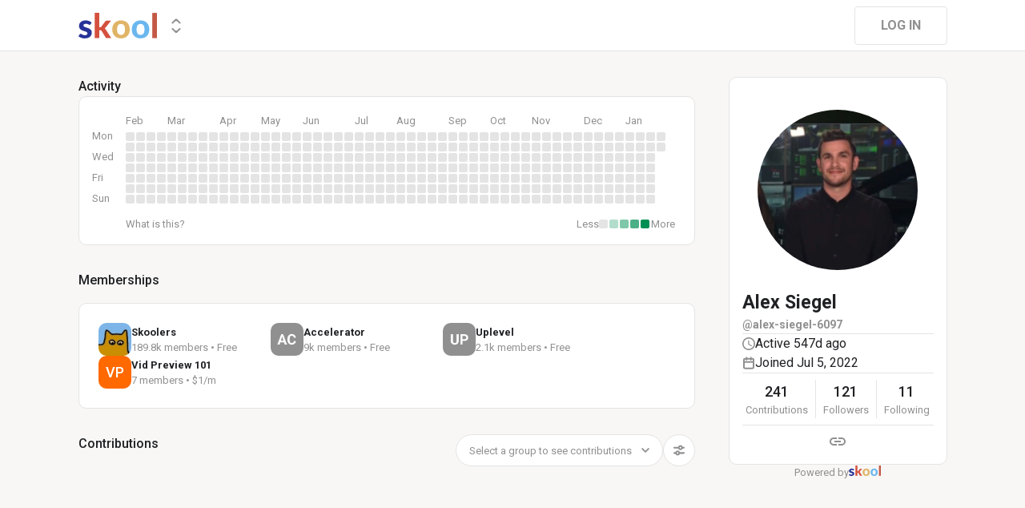

--- FILE ---
content_type: text/html; charset=utf-8
request_url: https://www.skool.com/@alex-siegel-6097?t=posts
body_size: 20746
content:
<!DOCTYPE html><html lang="en"><head><meta charSet="utf-8"/><title>Alex Siegel</title><meta name="viewport" content="minimum-scale=1, maximum-scale=1, initial-scale=1, width=device-width, shrink-to-fit=no, user-scalable=no"/><meta name="title" content="Alex Siegel"/><meta property="og:title" content="Alex Siegel"/><meta name="description" content=" "/><meta property="og:description" content=" "/><meta property="og:image" content="https://assets.skool.com/f/77c60d2aaace4cba806b520e7d25e662/040a0e2ce68043868c13a5b11da99560dba9358bfb3b488a932a306662b2fcee-sm.jpg"/><link rel="apple-touch-icon" href="https://assets.skool.com/skool/8d5e2d4df1b645148f07ae0d9df14c51.png"/><link rel="icon" type="image/x-icon" href="https://assets.skool.com/skool/ed24268642ae417a9b8e3b9827cdd1fd.ico"/><script type="text/javascript" src="https://017ae153ccc5.edge.sdk.awswaf.com/017ae153ccc5/4aa4380fa03e/challenge.js" defer=""></script><link rel="icon" type="image/x-icon" href="https://assets.skool.com/skool/ed24268642ae417a9b8e3b9827cdd1fd.ico"/><meta name="next-head-count" content="12"/><link rel="stylesheet" data-href="https://fonts.googleapis.com/css?family=Roboto:300,400,500,700&amp;display=swap"/><link rel="stylesheet" data-href="https://fonts.googleapis.com/css?family=IBM+Plex+Sans:500,600&amp;display=swap"/><noscript data-n-css=""></noscript><script defer="" nomodule="" src="/_next/static/chunks/polyfills-42372ed130431b0a.js"></script><script src="/_next/static/chunks/webpack-96dc2f0ec7bd7b73.js" defer=""></script><script src="/_next/static/chunks/framework-b0ec748c7a4c483a.js" defer=""></script><script src="/_next/static/chunks/main-474fe7d5e346f1d5.js" defer=""></script><script src="/_next/static/chunks/pages/_app-cb492d01007ee113.js" defer=""></script><script src="/_next/static/chunks/37a763b4-b1806eed0a61a7f2.js" defer=""></script><script src="/_next/static/chunks/bee240a3-a585743db7274c27.js" defer=""></script><script src="/_next/static/chunks/fc83e031-f4ce05bbf62dd5e0.js" defer=""></script><script src="/_next/static/chunks/520c8229-b6fc404b291f8d07.js" defer=""></script><script src="/_next/static/chunks/4280-31bb15d7066861f8.js" defer=""></script><script src="/_next/static/chunks/3833-e746725d2bda2fc6.js" defer=""></script><script src="/_next/static/chunks/581-ef87e01ee34593dd.js" defer=""></script><script src="/_next/static/chunks/8541-63adb0cfc9a2727f.js" defer=""></script><script src="/_next/static/chunks/1232-ac5b6dfc02d02b71.js" defer=""></script><script src="/_next/static/chunks/9831-113f62fba8f42b74.js" defer=""></script><script src="/_next/static/chunks/7351-10a65e19a2a0cba9.js" defer=""></script><script src="/_next/static/chunks/pages/%5Bgroup%5D-d89ca8d9254329d5.js" defer=""></script><script src="/_next/static/1768939291115/_buildManifest.js" defer=""></script><script src="/_next/static/1768939291115/_ssgManifest.js" defer=""></script><style data-styled="" data-styled-version="6.1.8">.druoXk{background:#FFFFFF;border:1px solid #E4E4E4;padding:16px;border-radius:10px;}/*!sc*/
data-styled.g1[id="styled__CardWrapper-sc-ppp3il-0"]{content:"druoXk,"}/*!sc*/
.fQYQam{color:inherit;text-decoration-color:inherit;-webkit-text-decoration:none;text-decoration:none;}/*!sc*/
data-styled.g3[id="styled__ChildrenLink-sc-1brgbbt-1"]{content:"fQYQam,"}/*!sc*/
.bAPjFs{box-sizing:border-box;height:40px;width:40px;display:-webkit-box;display:-webkit-flex;display:-ms-flexbox;display:flex;-webkit-align-items:center;-webkit-box-align:center;-ms-flex-align:center;align-items:center;-webkit-box-pack:center;-ms-flex-pack:center;-webkit-justify-content:center;justify-content:center;color:currentColor;}/*!sc*/
.bAPjFs >svg{height:100%;width:100%;}/*!sc*/
data-styled.g7[id="styled__IconWrapper-sc-zxv7pb-0"]{content:"bAPjFs,"}/*!sc*/
.fxXppW{border:none;display:-webkit-box;display:-webkit-flex;display:-ms-flexbox;display:flex;-webkit-align-items:center;-webkit-box-align:center;-ms-flex-align:center;align-items:center;-webkit-box-pack:center;-ms-flex-pack:center;-webkit-justify-content:center;justify-content:center;text-transform:uppercase;border-radius:4px;color:#202124;position:relative;overflow:hidden;gap:8px;-webkit-transition:background-color 100ms ease;transition:background-color 100ms ease;-webkit-tap-highlight-color:transparent;font-family:'Roboto','Helvetica','Arial',sans-serif;font-weight:bold;font-style:normal;font-size:16px;line-height:1.5;height:48px;padding:0px 32px;width:-webkit-fit-content;width:-moz-fit-content;width:fit-content;background-color:#FFFFFF;border:1px solid #E4E4E4;color:#909090;}/*!sc*/
.fxXppW:enabled{cursor:pointer;}/*!sc*/
.fxXppW:hover{color:#202124;}/*!sc*/
.iuLEXd{border:none;display:-webkit-box;display:-webkit-flex;display:-ms-flexbox;display:flex;-webkit-align-items:center;-webkit-box-align:center;-ms-flex-align:center;align-items:center;-webkit-box-pack:center;-ms-flex-pack:center;-webkit-justify-content:center;justify-content:center;text-transform:uppercase;border-radius:4px;color:#202124;position:relative;overflow:hidden;gap:8px;-webkit-transition:background-color 100ms ease;transition:background-color 100ms ease;-webkit-tap-highlight-color:transparent;font-family:'Roboto','Helvetica','Arial',sans-serif;font-weight:bold;font-style:normal;font-size:16px;line-height:1.5;height:48px;padding:0px 32px;width:-webkit-fit-content;width:-moz-fit-content;width:fit-content;padding:0px 14px;height:40px;width:40px;padding:0px;border-radius:50%;color:#909090;background-color:#FFFFFF;border:1px solid #E4E4E4;border:none;background-color:transparent;-webkit-transition:300ms ease opacity;transition:300ms ease opacity;}/*!sc*/
.iuLEXd:enabled{cursor:pointer;}/*!sc*/
.iuLEXd >div>svg{overflow:visible;}/*!sc*/
.iuLEXd:hover{color:#202124;background-color:#E4E4E4;}/*!sc*/
data-styled.g9[id="styled__ButtonWrapper-sc-1crx28g-1"]{content:"fxXppW,iuLEXd,"}/*!sc*/
html{box-sizing:border-box;-webkit-font-smoothing:antialiased;-moz-osx-font-smoothing:grayscale;}/*!sc*/
*,*::before,*::after{box-sizing:inherit;}/*!sc*/
body{color:#202124;margin:0;font-size:0.875rem;font-family:"Roboto","Helvetica","Arial",sans-serif;font-weight:400;line-height:1.43;letter-spacing:0;background-color:#F8F7F5;}/*!sc*/
body::backdrop{background-color:#F8F7F5;}/*!sc*/
data-styled.g20[id="sc-global-cpHjxm1"]{content:"sc-global-cpHjxm1,"}/*!sc*/
.crIHbm{display:-webkit-box;display:-webkit-flex;display:-ms-flexbox;display:flex;-webkit-box-pack:justify;-webkit-justify-content:space-between;justify-content:space-between;}/*!sc*/
.PVmnP{display:-webkit-box;display:-webkit-flex;display:-ms-flexbox;display:flex;gap:16px;margin-top:0px;margin-bottom:32px;}/*!sc*/
.fvTjja{display:-webkit-box;display:-webkit-flex;display:-ms-flexbox;display:flex;margin-left:0px;margin-bottom:16px;}/*!sc*/
.kxjOSJ{display:-webkit-box;display:-webkit-flex;display:-ms-flexbox;display:flex;}/*!sc*/
.fBbzAR{display:-webkit-box;display:-webkit-flex;display:-ms-flexbox;display:flex;-webkit-box-pack:justify;-webkit-justify-content:space-between;justify-content:space-between;-webkit-align-items:center;-webkit-box-align:center;-ms-flex-align:center;align-items:center;margin-top:0px;}/*!sc*/
.ibmsai{display:-webkit-box;display:-webkit-flex;display:-ms-flexbox;display:flex;-webkit-align-items:center;-webkit-box-align:center;-ms-flex-align:center;align-items:center;gap:8px;}/*!sc*/
.fPOhhm{display:-webkit-box;display:-webkit-flex;display:-ms-flexbox;display:flex;gap:16px;height:100%;}/*!sc*/
.hChSku{display:-webkit-box;display:-webkit-flex;display:-ms-flexbox;display:flex;gap:16px;}/*!sc*/
.cCffsR{display:-webkit-box;display:-webkit-flex;display:-ms-flexbox;display:flex;gap:8px;}/*!sc*/
.fiJfKc{display:-webkit-box;display:-webkit-flex;display:-ms-flexbox;display:flex;-webkit-box-flex:1;-webkit-flex-grow:1;-ms-flex-positive:1;flex-grow:1;}/*!sc*/
.cvNZjy{display:-webkit-box;display:-webkit-flex;display:-ms-flexbox;display:flex;-webkit-box-pack:space-evenly;-ms-flex-pack:space-evenly;-webkit-justify-content:space-evenly;justify-content:space-evenly;-webkit-align-items:center;-webkit-box-align:center;-ms-flex-align:center;align-items:center;}/*!sc*/
.eOmUvu{display:-webkit-box;display:-webkit-flex;display:-ms-flexbox;display:flex;-webkit-align-items:center;-webkit-box-align:center;-ms-flex-align:center;align-items:center;}/*!sc*/
.dNKAKT{display:-webkit-box;display:-webkit-flex;display:-ms-flexbox;display:flex;-webkit-box-pack:center;-ms-flex-pack:center;-webkit-justify-content:center;justify-content:center;-webkit-align-items:baseline;-webkit-box-align:baseline;-ms-flex-align:baseline;align-items:baseline;gap:6px;}/*!sc*/
data-styled.g34[id="styled__BoxWrapper-sc-esqoz3-0"]{content:"crIHbm,PVmnP,fvTjja,kxjOSJ,fBbzAR,ibmsai,fPOhhm,hChSku,cCffsR,fiJfKc,cvNZjy,eOmUvu,dNKAKT,"}/*!sc*/
.duwkcK{-webkit-flex-direction:column;-ms-flex-direction:column;flex-direction:column;}/*!sc*/
data-styled.g35[id="Column-sc-1h1w9fe-0"]{content:"duwkcK,"}/*!sc*/
.HobcY{color:#202124;font-family:'Roboto','Helvetica','Arial',sans-serif;font-weight:bold;font-style:normal;font-size:23px;line-height:1.5;white-space:nowrap;overflow:hidden;text-overflow:ellipsis;max-height:34.5px;overflow-y:hidden;}/*!sc*/
.VmRdT{color:#202124;font-family:'Roboto','Helvetica','Arial',sans-serif;font-weight:500;font-style:normal;font-size:18px;line-height:1.5;}/*!sc*/
.kHjwY{color:#909090;font-family:'Roboto','Helvetica','Arial',sans-serif;font-weight:normal;font-style:normal;font-size:13px;line-height:1.5;}/*!sc*/
data-styled.g80[id="styled__TypographyWrapper-sc-70zmwu-0"]{content:"HobcY,VmRdT,kHjwY,"}/*!sc*/
.kfVcuA{-webkit-flex-direction:row;-ms-flex-direction:row;flex-direction:row;}/*!sc*/
data-styled.g95[id="Row-sc-dwrxl6-0"]{content:"kfVcuA,"}/*!sc*/
.kxqJqk{display:-webkit-inline-box;display:-webkit-inline-flex;display:-ms-inline-flexbox;display:inline-flex;-webkit-align-items:center;-webkit-box-align:center;-ms-flex-align:center;align-items:center;max-width:100%;}/*!sc*/
.kxqJqk >div:first-child{max-width:100%;}/*!sc*/
data-styled.g105[id="styled__UserNameWrapper-sc-24o0l3-0"]{content:"kxqJqk,"}/*!sc*/
.kXoxKY{color:#202124;display:block;white-space:nowrap;overflow:hidden;text-overflow:ellipsis;}/*!sc*/
.kXoxKY em{font-style:normal;background-color:#FAE3AC;color:#202124;}/*!sc*/
data-styled.g106[id="styled__UserNameText-sc-24o0l3-1"]{content:"kXoxKY,"}/*!sc*/
.BUAVN{width:200px;height:200px;position:relative;display:-webkit-box;display:-webkit-flex;display:-ms-flexbox;display:flex;-webkit-box-pack:center;-ms-flex-pack:center;-webkit-justify-content:center;justify-content:center;-webkit-align-items:center;-webkit-box-align:center;-ms-flex-align:center;align-items:center;overflow:hidden;-webkit-flex-shrink:0;-ms-flex-negative:0;flex-shrink:0;-webkit-user-select:none;-moz-user-select:none;-ms-user-select:none;user-select:none;border-radius:50%;}/*!sc*/
.BUAVN >img{color:transparent;width:100%;height:100%;object-fit:cover;text-align:center;}/*!sc*/
data-styled.g108[id="styled__AvatarWrapper-sc-1ruw40r-0"]{content:"BUAVN,"}/*!sc*/
.bnhRCC{position:relative;display:-webkit-box;display:-webkit-flex;display:-ms-flexbox;display:flex;-webkit-align-items:center;-webkit-box-align:center;-ms-flex-align:center;align-items:center;-webkit-box-pack:center;-ms-flex-pack:center;-webkit-justify-content:center;justify-content:center;height:200px;width:200px;}/*!sc*/
.bnhRCC >svg{overflow:visible;}/*!sc*/
data-styled.g109[id="styled__AvatarWrapper-sc-1o1lx2q-0"]{content:"bnhRCC,"}/*!sc*/
.godAeS{background-color:#E4E4E4;border:none;display:block;height:1px;width:100%;margin:0;}/*!sc*/
data-styled.g170[id="styled__DividerElement-sc-i16gbm-0"]{content:"godAeS,"}/*!sc*/
.blsOYr{display:-webkit-box;display:-webkit-flex;display:-ms-flexbox;display:flex;}/*!sc*/
data-styled.g358[id="styled__UserCardGroupSwitcherWrapper-sc-8uu5vf-0"]{content:"blsOYr,"}/*!sc*/
.huzpgC{font-family:'Roboto','Helvetica','Arial',sans-serif;font-weight:bold;font-style:normal;font-size:13px;line-height:1.5;}/*!sc*/
data-styled.g360[id="styled__GroupNameWrapper-sc-1kgd9zz-0"]{content:"huzpgC,"}/*!sc*/
.hmZTPQ{-webkit-background-size:cover!important;background-size:cover!important;border-radius:10px;color:#ffffff;display:-webkit-box;display:-webkit-flex;display:-ms-flexbox;display:flex;-webkit-align-items:center;-webkit-box-align:center;-ms-flex-align:center;align-items:center;-webkit-box-pack:center;-ms-flex-pack:center;-webkit-justify-content:center;justify-content:center;height:41px;width:41px;background:url(https://assets.skool.com/f/e44528d24bfe4d65b0a412441feaa489/e5b00302d72a4167b9eb2f6a796f821b09ff0a5154324b5ba383607276647a15);font-family:'Roboto','Helvetica','Arial',sans-serif;font-weight:500;font-style:normal;font-size:18px;line-height:1.5;}/*!sc*/
.eVdih{-webkit-background-size:cover!important;background-size:cover!important;border-radius:10px;color:#ffffff;display:-webkit-box;display:-webkit-flex;display:-ms-flexbox;display:flex;-webkit-align-items:center;-webkit-box-align:center;-ms-flex-align:center;align-items:center;-webkit-box-pack:center;-ms-flex-pack:center;-webkit-justify-content:center;justify-content:center;height:41px;width:41px;background:url(https://assets.skool.com/f/95a0b79872f64ba9bd4307f9596d60f6/3270c01402af448b939e21310c77358602ff5153ff494b37a0a7f3e97d5fd78c);font-family:'Roboto','Helvetica','Arial',sans-serif;font-weight:500;font-style:normal;font-size:18px;line-height:1.5;}/*!sc*/
.dDtvmP{-webkit-background-size:cover!important;background-size:cover!important;border-radius:10px;color:#ffffff;display:-webkit-box;display:-webkit-flex;display:-ms-flexbox;display:flex;-webkit-align-items:center;-webkit-box-align:center;-ms-flex-align:center;align-items:center;-webkit-box-pack:center;-ms-flex-pack:center;-webkit-justify-content:center;justify-content:center;height:41px;width:41px;background:url(https://assets.skool.com/f/ce227f933e6a4f6b9037f55c697baf72/ee2b63865480484a8e41b05d5250830b7f5fc9ddd39940e5bc42c213adc7b921);font-family:'Roboto','Helvetica','Arial',sans-serif;font-weight:500;font-style:normal;font-size:18px;line-height:1.5;}/*!sc*/
.dLMHQo{-webkit-background-size:cover!important;background-size:cover!important;border-radius:10px;color:#ffffff;display:-webkit-box;display:-webkit-flex;display:-ms-flexbox;display:flex;-webkit-align-items:center;-webkit-box-align:center;-ms-flex-align:center;align-items:center;-webkit-box-pack:center;-ms-flex-pack:center;-webkit-justify-content:center;justify-content:center;height:41px;width:41px;background:#FF6900;font-family:'Roboto','Helvetica','Arial',sans-serif;font-weight:500;font-style:normal;font-size:18px;line-height:1.5;}/*!sc*/
data-styled.g361[id="styled__GroupLogoWrapper-sc-1jx0ui5-0"]{content:"hmZTPQ,eVdih,dDtvmP,dLMHQo,"}/*!sc*/
.dFxzFa{margin-bottom:32px;}/*!sc*/
data-styled.g362[id="styled__GroupMembershipsWrapper-sc-1jrwo4d-0"]{content:"dFxzFa,"}/*!sc*/
.gsypHh{font-family:'Roboto','Helvetica','Arial',sans-serif;font-weight:500;font-style:normal;font-size:16px;line-height:1.5;margin:0px 0px 16px 0px;}/*!sc*/
data-styled.g363[id="styled__GroupMembershipsTitle-sc-1jrwo4d-1"]{content:"gsypHh,"}/*!sc*/
.iIFQYW{background:#FFFFFF;border-radius:10px;border:1px solid #E4E4E4;padding:24px;display:-webkit-box;display:-webkit-flex;display:-ms-flexbox;display:flex;-webkit-flex-direction:column;-ms-flex-direction:column;flex-direction:column;}/*!sc*/
data-styled.g364[id="styled__GroupMembershipsCard-sc-1jrwo4d-2"]{content:"iIFQYW,"}/*!sc*/
.gFXBKH{display:-webkit-box;display:-webkit-flex;display:-ms-flexbox;display:flex;-webkit-box-flex-wrap:wrap;-webkit-flex-wrap:wrap;-ms-flex-wrap:wrap;flex-wrap:wrap;gap:16px 29px;}/*!sc*/
data-styled.g365[id="styled__GroupMembershipItems-sc-1jrwo4d-3"]{content:"gFXBKH,"}/*!sc*/
.iCPepX{width:215px;display:-webkit-box;display:-webkit-flex;display:-ms-flexbox;display:flex;gap:8px;-webkit-align-items:center;-webkit-box-align:center;-ms-flex-align:center;align-items:center;}/*!sc*/
.iCPepX >div{display:-webkit-box;display:-webkit-flex;display:-ms-flexbox;display:flex;-webkit-flex-direction:column;-ms-flex-direction:column;flex-direction:column;}/*!sc*/
.iCPepX >div >p{margin:0px;color:#909090;font-family:'Roboto','Helvetica','Arial',sans-serif;font-weight:normal;font-style:normal;font-size:13px;line-height:1.5;}/*!sc*/
data-styled.g366[id="styled__GroupMembershipItem-sc-1jrwo4d-4"]{content:"iCPepX,"}/*!sc*/
.dIKxmk{overflow-x:auto;overflow-y:hidden;position:relative;scrollbar-width:none;}/*!sc*/
.dIKxmk::-webkit-scrollbar{display:none;}/*!sc*/
data-styled.g368[id="styled__HeatmapWrapper-sc-euc2r5-0"]{content:"dIKxmk,"}/*!sc*/
.iQXKEA{display:-ms-grid;display:grid;-ms-grid-rows:repeat(7, 11px);grid-template-rows:repeat(7, 11px);-ms-grid-columns:repeat(52, 11px);grid-template-columns:repeat(52, 11px);gap:2px;-ms-grid-auto-flow:column;grid-auto-flow:column;}/*!sc*/
data-styled.g369[id="styled__Heatmap-sc-euc2r5-1"]{content:"iQXKEA,"}/*!sc*/
.deBhET{-webkit-align-items:center;-webkit-box-align:center;-ms-flex-align:center;align-items:center;height:28px;width:100%;}/*!sc*/
data-styled.g370[id="styled__MonthLabelsWrapper-sc-euc2r5-2"]{content:"deBhET,"}/*!sc*/
.fxASCK{color:#909090;font-size:13px;position:absolute;left:0px;-webkit-user-select:none;-moz-user-select:none;-ms-user-select:none;user-select:none;}/*!sc*/
.kyPccB{color:#909090;font-size:13px;position:absolute;left:52px;-webkit-user-select:none;-moz-user-select:none;-ms-user-select:none;user-select:none;}/*!sc*/
.gRBPol{color:#909090;font-size:13px;position:absolute;left:117px;-webkit-user-select:none;-moz-user-select:none;-ms-user-select:none;user-select:none;}/*!sc*/
.gRBTnM{color:#909090;font-size:13px;position:absolute;left:169px;-webkit-user-select:none;-moz-user-select:none;-ms-user-select:none;user-select:none;}/*!sc*/
.gRBQeL{color:#909090;font-size:13px;position:absolute;left:221px;-webkit-user-select:none;-moz-user-select:none;-ms-user-select:none;user-select:none;}/*!sc*/
.gRBPMq{color:#909090;font-size:13px;position:absolute;left:286px;-webkit-user-select:none;-moz-user-select:none;-ms-user-select:none;user-select:none;}/*!sc*/
.gRBTLO{color:#909090;font-size:13px;position:absolute;left:338px;-webkit-user-select:none;-moz-user-select:none;-ms-user-select:none;user-select:none;}/*!sc*/
.gRBQTp{color:#909090;font-size:13px;position:absolute;left:403px;-webkit-user-select:none;-moz-user-select:none;-ms-user-select:none;user-select:none;}/*!sc*/
.gRBOAO{color:#909090;font-size:13px;position:absolute;left:455px;-webkit-user-select:none;-moz-user-select:none;-ms-user-select:none;user-select:none;}/*!sc*/
.gRBPnI{color:#909090;font-size:13px;position:absolute;left:507px;-webkit-user-select:none;-moz-user-select:none;-ms-user-select:none;user-select:none;}/*!sc*/
.gRBRli{color:#909090;font-size:13px;position:absolute;left:572px;-webkit-user-select:none;-moz-user-select:none;-ms-user-select:none;user-select:none;}/*!sc*/
.gRBOSK{color:#909090;font-size:13px;position:absolute;left:624px;-webkit-user-select:none;-moz-user-select:none;-ms-user-select:none;user-select:none;}/*!sc*/
data-styled.g371[id="styled__MonthLabel-sc-euc2r5-3"]{content:"fxASCK,kyPccB,gRBPol,gRBTnM,gRBQeL,gRBPMq,gRBTLO,gRBQTp,gRBOAO,gRBPnI,gRBRli,gRBOSK,"}/*!sc*/
.jGFaGK{background-color:#E4E4E4;border-radius:2px;height:11px;width:11px;}/*!sc*/
data-styled.g372[id="styled__Square-sc-euc2r5-4"]{content:"jGFaGK,"}/*!sc*/
.jsRVmO{color:#909090;position:absolute;-webkit-user-select:none;-moz-user-select:none;-ms-user-select:none;user-select:none;left:16px;top:39px;font-family:'Roboto','Helvetica','Arial',sans-serif;font-weight:normal;font-style:normal;font-size:13px;line-height:1.5;}/*!sc*/
.jsRVkj{color:#909090;position:absolute;-webkit-user-select:none;-moz-user-select:none;-ms-user-select:none;user-select:none;left:16px;top:65px;font-family:'Roboto','Helvetica','Arial',sans-serif;font-weight:normal;font-style:normal;font-size:13px;line-height:1.5;}/*!sc*/
.jsRVhU{color:#909090;position:absolute;-webkit-user-select:none;-moz-user-select:none;-ms-user-select:none;user-select:none;left:16px;top:91px;font-family:'Roboto','Helvetica','Arial',sans-serif;font-weight:normal;font-style:normal;font-size:13px;line-height:1.5;}/*!sc*/
.dXFAPb{color:#909090;position:absolute;-webkit-user-select:none;-moz-user-select:none;-ms-user-select:none;user-select:none;left:16px;top:117px;font-family:'Roboto','Helvetica','Arial',sans-serif;font-weight:normal;font-style:normal;font-size:13px;line-height:1.5;}/*!sc*/
data-styled.g374[id="styled__Weekday-sc-6vgikj-0"]{content:"jsRVmO,jsRVkj,jsRVhU,dXFAPb,"}/*!sc*/
.gGpJHK{height:11px;width:11px;background-color:#E4E4E4;margin-right:2px;border-radius:2px;}/*!sc*/
.dHplv{height:11px;width:11px;background-color:rgba(0,143,83,0.3);margin-right:2px;border-radius:2px;}/*!sc*/
.kYccyh{height:11px;width:11px;background-color:rgba(0,143,83,0.5);margin-right:2px;border-radius:2px;}/*!sc*/
.jykZxP{height:11px;width:11px;background-color:rgba(0,143,83,0.7);margin-right:2px;border-radius:2px;}/*!sc*/
.gnJAyD{height:11px;width:11px;background-color:rgba(0,143,83,1);margin-right:2px;border-radius:2px;}/*!sc*/
data-styled.g375[id="styled__Square-sc-6vgikj-1"]{content:"gGpJHK,dHplv,kYccyh,jykZxP,gnJAyD,"}/*!sc*/
.cfhZXA{background-color:#FFFFFF;border:1px solid #E4E4E4;border-radius:10px;position:relative;padding:16px 24px 16px 58px;}/*!sc*/
data-styled.g376[id="styled__HeatmapWrapper-sc-6vgikj-2"]{content:"cfhZXA,"}/*!sc*/
.bMaYIJ{color:#909090;-webkit-user-select:none;-moz-user-select:none;-ms-user-select:none;user-select:none;font-family:'Roboto','Helvetica','Arial',sans-serif;font-weight:normal;font-style:normal;font-size:13px;line-height:1.5;}/*!sc*/
data-styled.g377[id="styled__LegendText-sc-6vgikj-3"]{content:"bMaYIJ,"}/*!sc*/
.etBLsm{font-family:'Roboto','Helvetica','Arial',sans-serif;font-weight:500;font-style:normal;font-size:16px;line-height:1.5;}/*!sc*/
data-styled.g378[id="styled__HeatmapHeader-sc-6vgikj-4"]{content:"etBLsm,"}/*!sc*/
.eHKRAj{color:#909090;cursor:pointer;font-family:'Roboto','Helvetica','Arial',sans-serif;font-weight:normal;font-style:normal;font-size:13px;line-height:1.5;}/*!sc*/
.eHKRAj:hover{-webkit-text-decoration:underline;text-decoration:underline;}/*!sc*/
data-styled.g379[id="styled__WhatIsThisLink-sc-6vgikj-5"]{content:"eHKRAj,"}/*!sc*/
.esHapP{display:-webkit-box;display:-webkit-flex;display:-ms-flexbox;display:flex;-webkit-flex-direction:column;-ms-flex-direction:column;flex-direction:column;}/*!sc*/
data-styled.g387[id="styled__UserProfilePostsWrapper-sc-gybf49-0"]{content:"esHapP,"}/*!sc*/
.RplOm{display:-webkit-box;display:-webkit-flex;display:-ms-flexbox;display:flex;-webkit-box-pack:justify;-webkit-justify-content:space-between;justify-content:space-between;margin-bottom:32px;font-family:'Roboto','Helvetica','Arial',sans-serif;font-weight:500;font-style:normal;font-size:16px;line-height:1.5;}/*!sc*/
data-styled.g388[id="styled__ContributionTitleRow-sc-gybf49-1"]{content:"RplOm,"}/*!sc*/
.jgVPyb{max-width:208px;font-family:'Roboto','Helvetica','Arial',sans-serif;font-weight:normal;font-style:normal;font-size:13px;line-height:1.5;white-space:nowrap;overflow:hidden;text-overflow:ellipsis;}/*!sc*/
.jgVPyb >span{font-family:'Roboto','Helvetica','Arial',sans-serif;font-weight:bold;font-style:normal;font-size:13px;line-height:1.5;}/*!sc*/
data-styled.g389[id="styled__ContributionDropdownLabel-sc-gybf49-2"]{content:"jgVPyb,"}/*!sc*/
.jjJeGU{display:-webkit-box;display:-webkit-flex;display:-ms-flexbox;display:flex;height:40px;gap:8px;}/*!sc*/
data-styled.g391[id="styled__ContributionFilterItems-sc-gybf49-4"]{content:"jjJeGU,"}/*!sc*/
.clPGTu{width:116px;padding:11px 24px;}/*!sc*/
data-styled.g399[id="styled__SignUpButtonDesktop-sc-1y5fz1y-0"]{content:"clPGTu,"}/*!sc*/
.cYcQvY{gap:8px;height:100%;}/*!sc*/
.cYcQvY a{display:-webkit-box;display:-webkit-flex;display:-ms-flexbox;display:flex;}/*!sc*/
data-styled.g491[id="styled__SwitcherContent-sc-zk3028-0"]{content:"cYcQvY,"}/*!sc*/
.hkeeNI >div>div:first-child{width:100%;height:100%;}/*!sc*/
.hkeeNI >div>div:first-child button{width:48px;height:48px;}/*!sc*/
.hkeeNI >div>div:first-child button svg{width:12px;height:20px;}/*!sc*/
data-styled.g495[id="styled__DropdownMenuWrapper-sc-zk3028-4"]{content:"hkeeNI,"}/*!sc*/
.foLFEL{position:fixed;left:0px;top:145px;z-index:1000;display:-webkit-box;display:-webkit-flex;display:-ms-flexbox;display:flex;-webkit-flex-direction:column;-ms-flex-direction:column;flex-direction:column;}/*!sc*/
.foLFEL >button{margin-left:16px;margin-top:16px;display:none;}/*!sc*/
.foLFEL:hover >button{display:-webkit-box;display:-webkit-flex;display:-ms-flexbox;display:flex;}/*!sc*/
@media (max-width:1200px){.foLFEL{display:none;}}/*!sc*/
data-styled.g498[id="styled__PinnedGroupSwitcherContainer-sc-10stisx-1"]{content:"foLFEL,"}/*!sc*/
.llFRgy{display:-webkit-box;display:-webkit-flex;display:-ms-flexbox;display:flex;-webkit-flex-direction:column;-ms-flex-direction:column;flex-direction:column;gap:16px;}/*!sc*/
data-styled.g500[id="styled__GroupsWrapper-sc-10stisx-3"]{content:"llFRgy,"}/*!sc*/
.cna-DVY{display:-webkit-box;display:-webkit-flex;display:-ms-flexbox;display:flex;-webkit-flex-direction:column;-ms-flex-direction:column;flex-direction:column;}/*!sc*/
data-styled.g501[id="styled__DesktopLayoutWrapper-sc-vae51c-0"]{content:"cna-DVY,"}/*!sc*/
.jitoAq{display:-webkit-box;display:-webkit-flex;display:-ms-flexbox;display:flex;-webkit-flex-direction:column;-ms-flex-direction:column;flex-direction:column;width:100%;height:100%;max-width:1085px;min-width:768px;position:relative;-webkit-box-pack:justify;-webkit-justify-content:space-between;justify-content:space-between;padding:8px 0px;}/*!sc*/
data-styled.g503[id="styled__NavContainer-sc-vae51c-2"]{content:"jitoAq,"}/*!sc*/
.bPHsRP{height:100%;width:100%;display:-webkit-box;display:-webkit-flex;display:-ms-flexbox;display:flex;-webkit-flex-direction:column;-ms-flex-direction:column;flex-direction:column;-webkit-align-items:center;-webkit-box-align:center;-ms-flex-align:center;align-items:center;padding:0px;}/*!sc*/
data-styled.g504[id="styled__DesktopLayoutRoot-sc-vae51c-3"]{content:"bPHsRP,"}/*!sc*/
.cViMdz{height:100%;width:100%;min-width:768px;max-width:1085px;}/*!sc*/
data-styled.g505[id="styled__ContentWrapper-sc-vae51c-4"]{content:"cViMdz,"}/*!sc*/
.fVvPkA{top:0px;width:100%;z-index:1100;display:-webkit-box;display:-webkit-flex;display:-ms-flexbox;display:flex;position:absolute;-webkit-align-items:center;-webkit-box-align:center;-ms-flex-align:center;align-items:center;-webkit-box-pack:center;-ms-flex-pack:center;-webkit-justify-content:center;justify-content:center;background:#FFFFFF;background-color:#FFFFFF;border-bottom:1px solid #E4E4E4;height:64px;}/*!sc*/
@media (max-width:975px){.fVvPkA{padding-left:8px;}}/*!sc*/
data-styled.g506[id="styled__LayoutNav-sc-vae51c-5"]{content:"fVvPkA,"}/*!sc*/
.dLZUMO{-webkit-flex:1;-ms-flex:1;flex:1;padding:0px 8px;}/*!sc*/
data-styled.g507[id="styled__LayoutNavCenter-sc-vae51c-6"]{content:"dLZUMO,"}/*!sc*/
.cPUDGL{display:-webkit-box;display:-webkit-flex;display:-ms-flexbox;display:flex;-webkit-box-pack:end;-ms-flex-pack:end;-webkit-justify-content:flex-end;justify-content:flex-end;}/*!sc*/
data-styled.g510[id="styled__NavButtonWrapper-sc-vae51c-9"]{content:"cPUDGL,"}/*!sc*/
.hdBDzG{display:-webkit-box;display:-webkit-flex;display:-ms-flexbox;display:flex;width:100%;}/*!sc*/
data-styled.g511[id="styled__MainNavContent-sc-vae51c-10"]{content:"hdBDzG,"}/*!sc*/
.kILtEf{display:-webkit-box;display:-webkit-flex;display:-ms-flexbox;display:flex;width:100%;-webkit-box-pack:center;-ms-flex-pack:center;-webkit-justify-content:center;justify-content:center;-webkit-align-items:center;-webkit-box-align:center;-ms-flex-align:center;align-items:center;}/*!sc*/
data-styled.g514[id="styled__UserSocialLinksWrapper-sc-vbxyw2-0"]{content:"kILtEf,"}/*!sc*/
.cfFHpM{display:-webkit-box;display:-webkit-flex;display:-ms-flexbox;display:flex;-webkit-flex-direction:column;-ms-flex-direction:column;flex-direction:column;-webkit-align-items:center;-webkit-box-align:center;-ms-flex-align:center;align-items:center;}/*!sc*/
data-styled.g515[id="styled__ProgressWrapper-sc-1gipnml-0"]{content:"cfFHpM,"}/*!sc*/
.daGoFS{display:-webkit-box;display:-webkit-flex;display:-ms-flexbox;display:flex;-webkit-flex-direction:column;-ms-flex-direction:column;flex-direction:column;gap:8px;}/*!sc*/
data-styled.g518[id="styled__MidInfo-sc-1gipnml-3"]{content:"daGoFS,"}/*!sc*/
.gmAjKD{color:#909090;font-family:'Roboto','Helvetica','Arial',sans-serif;font-weight:bold;font-style:normal;font-size:14px;line-height:1.5;}/*!sc*/
data-styled.g520[id="styled__UserHandle-sc-1gipnml-6"]{content:"gmAjKD,"}/*!sc*/
.Yssjy{display:-webkit-box;display:-webkit-flex;display:-ms-flexbox;display:flex;-webkit-align-items:center;-webkit-box-align:center;-ms-flex-align:center;align-items:center;gap:16px;color:#202124;font-family:'Roboto','Helvetica','Arial',sans-serif;font-weight:normal;font-style:normal;font-size:16px;line-height:1.5;}/*!sc*/
.Yssjy >div{color:#909090;height:16px;width:16px;}/*!sc*/
data-styled.g521[id="styled__IconInfoItem-sc-1gipnml-7"]{content:"Yssjy,"}/*!sc*/
.hGQpgW{overflow-wrap:break-word;font-family:'Roboto','Helvetica','Arial',sans-serif;font-weight:normal;font-style:normal;font-size:16px;line-height:1.5;}/*!sc*/
data-styled.g523[id="styled__Bio-sc-1gipnml-9"]{content:"hGQpgW,"}/*!sc*/
.llxHdX{display:-webkit-box;display:-webkit-flex;display:-ms-flexbox;display:flex;-webkit-box-pack:center;-ms-flex-pack:center;-webkit-justify-content:center;justify-content:center;position:relative;}/*!sc*/
.llxHdX >div>span{z-index:1;cursor:pointer;}/*!sc*/
data-styled.g527[id="styled__UserAvatarWrapper-sc-1gipnml-13"]{content:"llxHdX,"}/*!sc*/
.bBAztC{padding:8px 16px;}/*!sc*/
data-styled.g529[id="styled__UserCardWrapper-sc-1gipnml-15"]{content:"bBAztC,"}/*!sc*/
.jsteGc{padding:0;}/*!sc*/
data-styled.g553[id="styled__AsideUserProfileCard-sc-1qg8wku-4"]{content:"jsteGc,"}/*!sc*/
.dDSgZf{height:calc(100% - 96px);margin-top:96px;position:relative;display:-webkit-box;display:-webkit-flex;display:-ms-flexbox;display:flex;width:100%;-webkit-box-flex-wrap:nowrap;-webkit-flex-wrap:nowrap;-ms-flex-wrap:nowrap;flex-wrap:nowrap;-webkit-box-pack:start;-ms-flex-pack:start;-webkit-justify-content:flex-start;justify-content:flex-start;min-width:768px;max-width:1085px;}/*!sc*/
data-styled.g585[id="styled__AsideLayoutWrapper-sc-z7hf1f-0"]{content:"dDSgZf,"}/*!sc*/
.qcKKa{-webkit-flex:2 1 100%;-ms-flex:2 1 100%;flex:2 1 100%;min-width:471px;max-width:770px;}/*!sc*/
data-styled.g586[id="styled__BottomLeft-sc-z7hf1f-1"]{content:"qcKKa,"}/*!sc*/
.bsZKUk{-webkit-flex-shrink:1;-ms-flex-negative:1;flex-shrink:1;-webkit-box-flex:1;-webkit-flex-grow:1;-ms-flex-positive:1;flex-grow:1;min-width:24px;max-width:42px;-webkit-user-select:none;-moz-user-select:none;-ms-user-select:none;user-select:none;}/*!sc*/
data-styled.g587[id="styled__BottomGap-sc-z7hf1f-2"]{content:"bsZKUk,"}/*!sc*/
.bUUTmH{-webkit-flex-shrink:0;-ms-flex-negative:0;flex-shrink:0;-webkit-box-flex:0;-webkit-flex-grow:0;-ms-flex-positive:0;flex-grow:0;width:273px;position:relative;}/*!sc*/
data-styled.g588[id="styled__BottomRight-sc-z7hf1f-3"]{content:"bUUTmH,"}/*!sc*/
.gIssOT{display:-webkit-box;display:-webkit-flex;display:-ms-flexbox;display:flex;-webkit-flex-direction:column;-ms-flex-direction:column;flex-direction:column;margin-bottom:32px;gap:24px;}/*!sc*/
data-styled.g589[id="styled__BottomLeftContentWrapper-sc-z7hf1f-4"]{content:"gIssOT,"}/*!sc*/
@-webkit-keyframes bg-fade-out-comment{0%{background-color:#FDF1D5;}40%{background-color:#FDF1D5;}100%{background-color:#F8F7F5;}}/*!sc*/
@keyframes bg-fade-out-comment{0%{background-color:#FDF1D5;}40%{background-color:#FDF1D5;}100%{background-color:#F8F7F5;}}/*!sc*/
@-webkit-keyframes bg-fade-out{0%{background-color:#FDF1D5;}40%{background-color:#FDF1D5;}100%{background-color:inherit;}}/*!sc*/
@keyframes bg-fade-out{0%{background-color:#FDF1D5;}40%{background-color:#FDF1D5;}100%{background-color:inherit;}}/*!sc*/
.skool-editor{font-family:"Roboto","Helvetica","Arial",sans-serif;font-size:16px;line-height:24px;color:#202124;}/*!sc*/
.skool-editor:focus{outline:none;}/*!sc*/
.skool-editor p{margin:0;}/*!sc*/
.skool-editor ul,.skool-editor ol{margin:0;margin-block-start:0;margin-block-end:0;padding-left:0;list-style-position:inside;}/*!sc*/
.skool-editor ul p,.skool-editor ol p{font-family:"Roboto","Helvetica","Arial",sans-serif;font-size:16px;line-height:24px;color:#202124;display:inline;}/*!sc*/
.skool-editor ul li p br:first-child,.skool-editor ol li p br:first-child{font-family:"Roboto","Helvetica","Arial",sans-serif;font-size:16px;line-height:21px;}/*!sc*/
.skool-editor .user-mention{color:#2E6EF5;background-color:#e5f3f7;}/*!sc*/
.skool-editor .user-mention.ProseMirror-selectednode{color:#2E6EF5;background-color:#c6e3ec;}/*!sc*/
.skool-editor .course-reference{color:#2E6EF5;background-color:#e5f3f7;}/*!sc*/
.skool-editor .course-reference.ProseMirror-selectednode{color:#2E6EF5;background-color:#c6e3ec;}/*!sc*/
.skool-editor a.link{color:#2E6EF5;-webkit-text-decoration:none;text-decoration:none;}/*!sc*/
.skool-editor a.link:hover{color:#2E6EF5;-webkit-text-decoration:underline;text-decoration:underline;}/*!sc*/
.skool-editor-suggestion-list{padding:16px 0;z-index:2;-webkit-transition:all 0.25s cubic-bezier(0.3,1.2,0.2,1) 0s;transition:all 0.25s cubic-bezier(0.3,1.2,0.2,1) 0s;position:relative;border-radius:10px;border:1px solid #E4E4E4;background:#FFFFFF;overflow:hidden;display:-webkit-box;display:-webkit-flex;display:-ms-flexbox;display:flex;-webkit-flex-direction:column;-ms-flex-direction:column;flex-direction:column;box-shadow:0px 1px 2px rgba(60, 64, 67, 0.32),0px 2px 6px rgba(60, 64, 67, 0.15),0px 1px 8px rgba(0, 0, 0, 0.1);}/*!sc*/
.skool-editor p.is-editor-empty:first-child::before{content:attr(data-placeholder);float:left;color:#909090;pointer-events:none;height:0;}/*!sc*/
.skool-editor2{font-family:'Roboto','Helvetica','Arial',sans-serif;font-weight:normal;font-style:normal;font-size:16px;line-height:1.5;color:#202124;overflow-x:hidden;overflow-y:hidden;padding:0;width:100%;}/*!sc*/
.skool-editor2:focus{outline:none;}/*!sc*/
.skool-editor2 p{font-family:'Roboto','Helvetica','Arial',sans-serif;font-weight:normal;font-style:normal;font-size:16px;line-height:1.5;margin-block-start:1em;margin-block-end:1em;}/*!sc*/
.skool-editor2 h1{font-family:'Roboto','Helvetica','Arial',sans-serif;font-weight:bold;font-style:normal;font-size:23px;line-height:1.5;}/*!sc*/
.skool-editor2 h1:first-child{margin-top:0;}/*!sc*/
.skool-editor2 h2{font-family:'Roboto','Helvetica','Arial',sans-serif;font-weight:bold;font-style:normal;font-size:20px;line-height:1.5;}/*!sc*/
.skool-editor2 h2:first-child{margin-top:0;}/*!sc*/
.skool-editor2 h3{font-family:'Roboto','Helvetica','Arial',sans-serif;font-weight:500;font-style:normal;font-size:20px;line-height:1.5;}/*!sc*/
.skool-editor2 h3:first-child{margin-top:0;}/*!sc*/
.skool-editor2 h4{font-family:'Roboto','Helvetica','Arial',sans-serif;font-weight:500;font-style:normal;font-size:18px;line-height:1.5;}/*!sc*/
.skool-editor2 h4:first-child{margin-top:0;}/*!sc*/
.skool-editor2 a.link{color:#2E6EF5;-webkit-text-decoration:none;text-decoration:none;}/*!sc*/
.skool-editor2 a.link:hover{color:#2E6EF5;-webkit-text-decoration:underline;text-decoration:underline;}/*!sc*/
.skool-editor2 p.is-editor-empty:first-child::before{content:attr(data-placeholder);float:left;color:#909090;pointer-events:none;height:0;}/*!sc*/
.skool-editor2 img{max-width:100%;border-radius:4px;}/*!sc*/
.skool-editor2[contenteditable=true]:focus-within div.ProseMirror-selectednode img{outline:3px solid #2E6EF5;padding:0;}/*!sc*/
.skool-editor2 blockquote{background-color:#F8F7F5;margin:16px 8px;}/*!sc*/
.skool-editor2 blockquote p{border-left:3px solid #202124;padding:0.5em 16px;margin-block:0;}/*!sc*/
.skool-editor2 blockquote p:last-child{padding-top:0.5em;padding-bottom:1.0em;}/*!sc*/
.skool-editor2 blockquote p:first-child{padding-top:1.0em;padding-bottom:0.5em;}/*!sc*/
.skool-editor2 hr{margin:8px;}/*!sc*/
.skool-editor2 pre{background-color:#F8F7F5;display:block;padding:16px;border-radius:5px;overflow:auto;}/*!sc*/
.skool-editor2 pre code{color:inherit;background:none;display:inline;font-size:85%;padding:0;}/*!sc*/
.skool-editor2 code{color:inherit;display:inline;background-color:#F8F7F5;border-radius:3px;padding:0.2em 0.4em;font-family:SFMono-Regular,Menlo,Consolas,"PT Mono","Liberation Mono",Courier,monospace;font-size:85%;}/*!sc*/
.ProseMirror pre{white-space:pre!important;}/*!sc*/
.skool-editor2 ul,.skool-editor2 ol{-webkit-padding-start:2em;padding-inline-start:2em;}/*!sc*/
.EmojiPickerReact:not(.epr-dark-theme){--epr-highlight-color:var(--epr-search-input-bg-color);}/*!sc*/
#__next .leaflet-container{background:#FCF7E3;}/*!sc*/
#__next .leaflet-popup-content{min-width:428px;min-height:293px;display:-webkit-box;display:-webkit-flex;display:-ms-flexbox;display:flex;-webkit-flex-direction:column;-ms-flex-direction:column;flex-direction:column;margin:8px;}/*!sc*/
#__next .leaflet-popup-content>*{-webkit-flex:1;-ms-flex:1;flex:1;}/*!sc*/
#__next .leaflet-popup-content svg{z-index:0;}/*!sc*/
#__next .leaflet-popup-content a{color:#202124;}/*!sc*/
#__next .leaflet-popup-content-wrapper{background-color:#FFFFFF!important;box-shadow:0px 1px 2px rgba(60, 64, 67, 0.32),0px 2px 6px rgba(60, 64, 67, 0.15),0px 1px 8px rgba(0, 0, 0, 0.1);}/*!sc*/
#__next .leaflet-popup-tip-container{display:none;}/*!sc*/
#__next .leaflet-fade-anim .leaflet-popup{-webkit-transition:none;transition:none;}/*!sc*/
#__next .leaflet-marker-icon{-webkit-touch-callout:none;}/*!sc*/
#__next .marker-cluster{-webkit-background-clip:padding-box;background-clip:padding-box;border-radius:20px;background-color:#202124;}/*!sc*/
#__next .marker-cluster-expanded{opacity:0.4;}/*!sc*/
#__next .marker-cluster div{width:30px;height:30px;margin-left:5px;margin-top:5px;text-align:center;border-radius:15px;font:12px "Helvetica Neue",Arial,Helvetica,sans-serif;background-color:#202124;}/*!sc*/
#__next .marker-cluster span{color:white;font-family:'Roboto','Helvetica','Arial',sans-serif;font-weight:bold;font-style:normal;font-size:13px;line-height:1.5;line-height:30px;}/*!sc*/
#__next .leaflet-control-attribution{display:none;}/*!sc*/
#__next .maplibregl-control-container{display:none;}/*!sc*/
:root{-webkit-print-color-scheme:normal;color-scheme:normal;}/*!sc*/
@-webkit-keyframes slideInFromTop{from{-webkit-transform:translate(-50%,-100%);-moz-transform:translate(-50%,-100%);-ms-transform:translate(-50%,-100%);transform:translate(-50%,-100%);}to{-webkit-transform:translate(-50%,0);-moz-transform:translate(-50%,0);-ms-transform:translate(-50%,0);transform:translate(-50%,0);}}/*!sc*/
@keyframes slideInFromTop{from{-webkit-transform:translate(-50%,-100%);-moz-transform:translate(-50%,-100%);-ms-transform:translate(-50%,-100%);transform:translate(-50%,-100%);}to{-webkit-transform:translate(-50%,0);-moz-transform:translate(-50%,0);-ms-transform:translate(-50%,0);transform:translate(-50%,0);}}/*!sc*/
data-styled.g981[id="sc-global-dTzISr1"]{content:"sc-global-dTzISr1,"}/*!sc*/
.cTPKWS{width:-webkit-fit-content;width:-moz-fit-content;width:fit-content;}/*!sc*/
data-styled.g1221[id="styled__TooltipWrapper-sc-q6lkdr-0"]{content:"cTPKWS,"}/*!sc*/
.kMcNPV{width:-webkit-fit-content;width:-moz-fit-content;width:fit-content;max-width:100%;cursor:pointer;height:40px;}/*!sc*/
data-styled.g1248[id="styled__DropdownWrapper-sc-1c1jt59-0"]{content:"kMcNPV,"}/*!sc*/
.keuoNm{max-width:100%;height:48px;width:48px;padding:12px;border:1px solid #E4E4E4;display:-webkit-box;display:-webkit-flex;display:-ms-flexbox;display:flex;-webkit-align-items:center;-webkit-box-align:center;-ms-flex-align:center;align-items:center;background:#FFFFFF;color:#909090;border-radius:4px;cursor:pointer;width:40px;height:40px;background:transparent;border:none;border-radius:50%;padding:10px;}/*!sc*/
.keuoNm:hover{background:#E4E4E4;color:#202124;}/*!sc*/
.keuoNm:focus{background:#E4E4E4;color:#202124;}/*!sc*/
.gZiFCw{max-width:100%;border:none;background-color:#FFFFFF;height:48px;max-height:100%;padding:0px 16px;border-radius:33px;cursor:pointer;display:-webkit-box;display:-webkit-flex;display:-ms-flexbox;display:flex;-webkit-align-items:center;-webkit-box-align:center;-ms-flex-align:center;align-items:center;color:#909090;font-family:'Roboto','Helvetica','Arial',sans-serif;font-weight:normal;font-style:normal;font-size:13px;line-height:1.5;border:1px solid transparent;box-sizing:border-box;border:1px solid #E4E4E4;font-family:'Roboto','Helvetica','Arial',sans-serif;font-weight:bold;font-style:normal;font-size:13px;line-height:1.5;}/*!sc*/
.gZiFCw:hover{background-color:#E4E4E4;color:#202124;}/*!sc*/
.gZiFCw:hover{background-color:#FFFFFF;}/*!sc*/
.ekgNpA{max-width:100%;height:48px;width:48px;padding:12px;border:1px solid #E4E4E4;display:-webkit-box;display:-webkit-flex;display:-ms-flexbox;display:flex;-webkit-align-items:center;-webkit-box-align:center;-ms-flex-align:center;align-items:center;background:#FFFFFF;color:#909090;border-radius:4px;cursor:pointer;width:40px;height:40px;border-radius:50%;padding:10px;}/*!sc*/
.ekgNpA:hover{background:#E4E4E4;color:#202124;}/*!sc*/
.ekgNpA:focus{background:#E4E4E4;color:#202124;}/*!sc*/
data-styled.g1257[id="styled__DropdownButton-sc-1c1jt59-9"]{content:"keuoNm,gZiFCw,ekgNpA,"}/*!sc*/
</style><link rel="stylesheet" href="https://fonts.googleapis.com/css?family=Roboto:300,400,500,700&display=swap"/><link rel="stylesheet" href="https://fonts.googleapis.com/css?family=IBM+Plex+Sans:500,600&display=swap"/></head><body><div id="__next"><div class="styled__DesktopLayoutWrapper-sc-vae51c-0 cna-DVY"><div class="styled__DesktopLayoutRoot-sc-vae51c-3 bPHsRP"><div style="position:fixed" class="styled__LayoutNav-sc-vae51c-5 fVvPkA"><div class="styled__NavContainer-sc-vae51c-2 jitoAq"><div class="styled__MainNavContent-sc-vae51c-10 hdBDzG"><div style="height:100%"><div class="styled__BoxWrapper-sc-esqoz3-0 crIHbm styled__SwitcherContent-sc-zk3028-0 cYcQvY"><a href="/" class="styled__ChildrenLink-sc-1brgbbt-1 fQYQam"><div style="width:98px"><svg style="display:flex;justify-content:center;align-items:center;width:100%;height:100%" viewBox="0 0 2783 905" fill="none" xmlns="http://www.w3.org/2000/svg"><path d="M429 403.6C424.6 410.4 420 415.4 415.2 418.6C410.8 421.4 404.6 422.8 396.6 422.8C388.6 422.8 380.4 420.8 372 416.8C363.6 412.8 354.2 408.6 343.8 404.2C333.4 399.4 321.4 395 307.8 391C294.6 387 279.2 385 261.6 385C234.8 385 214 390.6 199.2 401.8C184.4 412.6 177 427 177 445C177 457.4 181.2 467.8 189.6 476.2C198 484.6 209 492 222.6 498.4C236.6 504.4 252.4 510.2 270 515.8C287.6 521 305.6 526.8 324 533.2C342.8 539.6 361 547 378.6 555.4C396.2 563.8 411.8 574.4 425.4 587.2C439.4 599.6 450.6 614.8 459 632.8C467.4 650.4 471.6 671.8 471.6 697C471.6 727 466 754.8 454.8 780.4C444 805.6 428 827.4 406.8 845.8C385.6 864.2 359.2 878.6 327.6 889C296 899.4 259.6 904.6 218.4 904.6C197.2 904.6 176.2 902.6 155.4 898.6C134.6 895 114.8 889.8 96 883C77.2 875.8 59.6 867.6 43.2 858.4C26.8 849.2 12.6 839.2 0.600001 828.4L39 766.6C43.4 759.4 48.8 753.8 55.2 749.8C62 745.8 70.6 743.8 81 743.8C91 743.8 100.2 746.4 108.6 751.6C117 756.4 126.4 761.8 136.8 767.8C147.2 773.4 159.4 778.8 173.4 784C187.8 788.8 205.6 791.2 226.8 791.2C242.8 791.2 256.6 789.4 268.2 785.8C279.8 782.2 289.2 777.4 296.4 771.4C303.6 765 308.8 758 312 750.4C315.6 742.4 317.4 734.2 317.4 725.8C317.4 712.2 313 701.2 304.2 692.8C295.8 684 284.6 676.4 270.6 670C257 663.6 241.2 657.8 223.2 652.6C205.2 647.4 186.8 641.6 168 635.2C149.6 628.8 131.4 621.2 113.4 612.4C95.8 603.6 80 592.6 66 579.4C52.4 565.8 41.2 549.2 32.4 529.6C24 510 19.8 486.2 19.8 458.2C19.8 432.6 24.8 408.4 34.8 385.6C44.8 362.4 59.8 342 79.8 324.4C99.8 306.8 124.6 292.8 154.2 282.4C184.2 272 218.8 266.8 258 266.8C302 266.8 342 274 378 288.4C414 302.8 443.6 321.6 466.8 344.8L429 403.6Z" fill="#263397"></path><path d="M740.859 0.399966V508H768.459C778.859 508 787.059 506.6 793.059 503.8C799.059 500.6 805.059 495 811.059 487L947.859 304.6C954.659 295.4 962.259 288.4 970.659 283.6C979.459 278.8 990.459 276.4 1003.66 276.4H1154.86L977.259 502C963.259 520.8 947.059 535.6 928.659 546.4C937.859 552.8 945.859 560.2 952.659 568.6C959.459 577 966.059 586.4 972.459 596.8L1163.86 895H1015.06C1002.26 895 991.259 893 982.059 889C972.859 884.6 965.259 877 959.259 866.2L820.059 638.8C814.459 629.2 808.659 623 802.659 620.2C796.659 617.4 787.659 616 775.659 616H740.859V895H575.259V0.399966H740.859Z" fill="#D3513E"></path><path d="M1509.34 266.8C1555.74 266.8 1597.94 274.2 1635.94 289C1673.94 303.8 1706.54 325 1733.74 352.6C1760.94 379.8 1781.94 413 1796.74 452.2C1811.54 491.4 1818.94 535.6 1818.94 584.8C1818.94 634 1811.54 678.4 1796.74 718C1781.94 757.2 1760.94 790.6 1733.74 818.2C1706.54 845.8 1673.94 867 1635.94 881.8C1597.94 896.6 1555.74 904 1509.34 904C1462.54 904 1419.94 896.6 1381.54 881.8C1343.54 867 1310.94 845.8 1283.74 818.2C1256.54 790.6 1235.34 757.2 1220.14 718C1205.34 678.4 1197.94 634 1197.94 584.8C1197.94 535.6 1205.34 491.4 1220.14 452.2C1235.34 413 1256.54 379.8 1283.74 352.6C1310.94 325 1343.54 303.8 1381.54 289C1419.94 274.2 1462.54 266.8 1509.34 266.8ZM1509.34 779.8C1556.54 779.8 1591.54 763.6 1614.34 731.2C1637.14 698.4 1648.54 649.8 1648.54 585.4C1648.54 521.4 1637.14 473.2 1614.34 440.8C1591.54 408 1556.54 391.6 1509.34 391.6C1460.94 391.6 1425.34 408 1402.54 440.8C1379.74 473.2 1368.34 521.4 1368.34 585.4C1368.34 649.8 1379.74 698.4 1402.54 731.2C1425.34 763.6 1460.94 779.8 1509.34 779.8Z" fill="#E0B467"></path><path d="M2201.92 266.8C2248.32 266.8 2290.52 274.2 2328.52 289C2366.52 303.8 2399.12 325 2426.32 352.6C2453.52 379.8 2474.52 413 2489.32 452.2C2504.12 491.4 2511.52 535.6 2511.52 584.8C2511.52 634 2504.12 678.4 2489.32 718C2474.52 757.2 2453.52 790.6 2426.32 818.2C2399.12 845.8 2366.52 867 2328.52 881.8C2290.52 896.6 2248.32 904 2201.92 904C2155.12 904 2112.52 896.6 2074.12 881.8C2036.12 867 2003.52 845.8 1976.32 818.2C1949.12 790.6 1927.92 757.2 1912.72 718C1897.92 678.4 1890.52 634 1890.52 584.8C1890.52 535.6 1897.92 491.4 1912.72 452.2C1927.92 413 1949.12 379.8 1976.32 352.6C2003.52 325 2036.12 303.8 2074.12 289C2112.52 274.2 2155.12 266.8 2201.92 266.8ZM2201.92 779.8C2249.12 779.8 2284.12 763.6 2306.92 731.2C2329.72 698.4 2341.12 649.8 2341.12 585.4C2341.12 521.4 2329.72 473.2 2306.92 440.8C2284.12 408 2249.12 391.6 2201.92 391.6C2153.52 391.6 2117.92 408 2095.12 440.8C2072.32 473.2 2060.92 521.4 2060.92 585.4C2060.92 649.8 2072.32 698.4 2095.12 731.2C2117.92 763.6 2153.52 779.8 2201.92 779.8Z" fill="#6BB7EE"></path><path d="M2782.29 0.399966V895H2616.69V0.399966H2782.29Z" fill="#C45946"></path></svg></div></a><div class="styled__DropdownMenuWrapper-sc-zk3028-4 hkeeNI"><div><div class="styled__DropdownWrapper-sc-1c1jt59-0 kMcNPV"><div class="styled__TooltipWrapper-sc-q6lkdr-0 cTPKWS"><button type="button" class="styled__DropdownButton-sc-1c1jt59-9 keuoNm"><div style="padding:2px" class="styled__IconWrapper-sc-zxv7pb-0 bAPjFs"><svg viewBox="0 0 12 20" fill="currentColor" xmlns="http://www.w3.org/2000/svg"><path d="M0.702509 13.2926C1.09284 12.8995 1.72829 12.8984 2.12 13.2901L4.58579 15.7559C5.36684 16.5369 6.63316 16.5369 7.41421 15.7559L9.88 13.2901C10.2717 12.8984 10.9072 12.8995 11.2975 13.2926C11.6859 13.6837 11.6848 14.3153 11.295 14.7051L7.41421 18.5859C6.63317 19.3669 5.36684 19.3669 4.58579 18.5859L0.705005 14.7051C0.315239 14.3153 0.314123 13.6837 0.702509 13.2926Z" fill="currentColor"></path><path d="M11.2975 7.28749C10.9072 7.68059 10.2717 7.68171 9.88 7.28999L7.41421 4.82421C6.63316 4.04316 5.36684 4.04316 4.58579 4.82421L2.12 7.28999C1.72829 7.68171 1.09284 7.68059 0.702509 7.28749C0.314123 6.89635 0.315239 6.26476 0.705005 5.87499L4.58579 1.99421C5.36683 1.21316 6.63316 1.21316 7.41421 1.99421L11.295 5.87499C11.6848 6.26476 11.6859 6.89635 11.2975 7.28749Z" fill="currentColor"></path></svg></div></button></div></div></div></div></div></div><div class="styled__LayoutNavCenter-sc-vae51c-6 dLZUMO"><div></div></div><div><div class="styled__NavButtonWrapper-sc-vae51c-9 cPUDGL"><button type="button" class="styled__ButtonWrapper-sc-1crx28g-1 fxXppW styled__SignUpButtonDesktop-sc-1y5fz1y-0 clPGTu"><span>Log In</span></button></div></div></div></div></div><div class="styled__ContentWrapper-sc-vae51c-4 cViMdz"><div class="styled__AsideLayoutWrapper-sc-z7hf1f-0 dDSgZf"><div class="styled__BottomLeft-sc-z7hf1f-1 qcKKa"><div class="styled__BottomLeftContentWrapper-sc-z7hf1f-4 gIssOT"><div class="styled__UserProfilePostsWrapper-sc-gybf49-0 esHapP"><div class="styled__BoxWrapper-sc-esqoz3-0 PVmnP Column-sc-1h1w9fe-0 duwkcK"><div class="styled__HeatmapHeader-sc-6vgikj-4 etBLsm">Activity</div><div class="styled__HeatmapWrapper-sc-6vgikj-2 cfhZXA"><div class="styled__Weekday-sc-6vgikj-0 jsRVmO">Mon</div><div class="styled__Weekday-sc-6vgikj-0 jsRVkj">Wed</div><div class="styled__Weekday-sc-6vgikj-0 jsRVhU">Fri</div><div class="styled__Weekday-sc-6vgikj-0 dXFAPb">Sun</div><div class="styled__BoxWrapper-sc-esqoz3-0 fvTjja"><div class="styled__BoxWrapper-sc-esqoz3-0 kxjOSJ Column-sc-1h1w9fe-0 styled__HeatmapWrapper-sc-euc2r5-0 duwkcK dIKxmk"><div class="styled__BoxWrapper-sc-esqoz3-0 kxjOSJ Row-sc-dwrxl6-0 styled__MonthLabelsWrapper-sc-euc2r5-2 kfVcuA deBhET"><div class="styled__MonthLabel-sc-euc2r5-3 fxASCK">Feb</div><div class="styled__MonthLabel-sc-euc2r5-3 kyPccB">Mar</div><div class="styled__MonthLabel-sc-euc2r5-3 gRBPol">Apr</div><div class="styled__MonthLabel-sc-euc2r5-3 gRBTnM">May</div><div class="styled__MonthLabel-sc-euc2r5-3 gRBQeL">Jun</div><div class="styled__MonthLabel-sc-euc2r5-3 gRBPMq">Jul</div><div class="styled__MonthLabel-sc-euc2r5-3 gRBTLO">Aug</div><div class="styled__MonthLabel-sc-euc2r5-3 gRBQTp">Sep</div><div class="styled__MonthLabel-sc-euc2r5-3 gRBOAO">Oct</div><div class="styled__MonthLabel-sc-euc2r5-3 gRBPnI">Nov</div><div class="styled__MonthLabel-sc-euc2r5-3 gRBRli">Dec</div><div class="styled__MonthLabel-sc-euc2r5-3 gRBOSK">Jan</div></div><div class="styled__Heatmap-sc-euc2r5-1 iQXKEA"><div class="styled__TooltipWrapper-sc-q6lkdr-0 cTPKWS"><div class="styled__Square-sc-euc2r5-4 jGFaGK"></div></div><div class="styled__TooltipWrapper-sc-q6lkdr-0 cTPKWS"><div class="styled__Square-sc-euc2r5-4 jGFaGK"></div></div><div class="styled__TooltipWrapper-sc-q6lkdr-0 cTPKWS"><div class="styled__Square-sc-euc2r5-4 jGFaGK"></div></div><div class="styled__TooltipWrapper-sc-q6lkdr-0 cTPKWS"><div class="styled__Square-sc-euc2r5-4 jGFaGK"></div></div><div class="styled__TooltipWrapper-sc-q6lkdr-0 cTPKWS"><div class="styled__Square-sc-euc2r5-4 jGFaGK"></div></div><div class="styled__TooltipWrapper-sc-q6lkdr-0 cTPKWS"><div class="styled__Square-sc-euc2r5-4 jGFaGK"></div></div><div class="styled__TooltipWrapper-sc-q6lkdr-0 cTPKWS"><div class="styled__Square-sc-euc2r5-4 jGFaGK"></div></div><div class="styled__TooltipWrapper-sc-q6lkdr-0 cTPKWS"><div class="styled__Square-sc-euc2r5-4 jGFaGK"></div></div><div class="styled__TooltipWrapper-sc-q6lkdr-0 cTPKWS"><div class="styled__Square-sc-euc2r5-4 jGFaGK"></div></div><div class="styled__TooltipWrapper-sc-q6lkdr-0 cTPKWS"><div class="styled__Square-sc-euc2r5-4 jGFaGK"></div></div><div class="styled__TooltipWrapper-sc-q6lkdr-0 cTPKWS"><div class="styled__Square-sc-euc2r5-4 jGFaGK"></div></div><div class="styled__TooltipWrapper-sc-q6lkdr-0 cTPKWS"><div class="styled__Square-sc-euc2r5-4 jGFaGK"></div></div><div class="styled__TooltipWrapper-sc-q6lkdr-0 cTPKWS"><div class="styled__Square-sc-euc2r5-4 jGFaGK"></div></div><div class="styled__TooltipWrapper-sc-q6lkdr-0 cTPKWS"><div class="styled__Square-sc-euc2r5-4 jGFaGK"></div></div><div class="styled__TooltipWrapper-sc-q6lkdr-0 cTPKWS"><div class="styled__Square-sc-euc2r5-4 jGFaGK"></div></div><div class="styled__TooltipWrapper-sc-q6lkdr-0 cTPKWS"><div class="styled__Square-sc-euc2r5-4 jGFaGK"></div></div><div class="styled__TooltipWrapper-sc-q6lkdr-0 cTPKWS"><div class="styled__Square-sc-euc2r5-4 jGFaGK"></div></div><div class="styled__TooltipWrapper-sc-q6lkdr-0 cTPKWS"><div class="styled__Square-sc-euc2r5-4 jGFaGK"></div></div><div class="styled__TooltipWrapper-sc-q6lkdr-0 cTPKWS"><div class="styled__Square-sc-euc2r5-4 jGFaGK"></div></div><div class="styled__TooltipWrapper-sc-q6lkdr-0 cTPKWS"><div class="styled__Square-sc-euc2r5-4 jGFaGK"></div></div><div class="styled__TooltipWrapper-sc-q6lkdr-0 cTPKWS"><div class="styled__Square-sc-euc2r5-4 jGFaGK"></div></div><div class="styled__TooltipWrapper-sc-q6lkdr-0 cTPKWS"><div class="styled__Square-sc-euc2r5-4 jGFaGK"></div></div><div class="styled__TooltipWrapper-sc-q6lkdr-0 cTPKWS"><div class="styled__Square-sc-euc2r5-4 jGFaGK"></div></div><div class="styled__TooltipWrapper-sc-q6lkdr-0 cTPKWS"><div class="styled__Square-sc-euc2r5-4 jGFaGK"></div></div><div class="styled__TooltipWrapper-sc-q6lkdr-0 cTPKWS"><div class="styled__Square-sc-euc2r5-4 jGFaGK"></div></div><div class="styled__TooltipWrapper-sc-q6lkdr-0 cTPKWS"><div class="styled__Square-sc-euc2r5-4 jGFaGK"></div></div><div class="styled__TooltipWrapper-sc-q6lkdr-0 cTPKWS"><div class="styled__Square-sc-euc2r5-4 jGFaGK"></div></div><div class="styled__TooltipWrapper-sc-q6lkdr-0 cTPKWS"><div class="styled__Square-sc-euc2r5-4 jGFaGK"></div></div><div class="styled__TooltipWrapper-sc-q6lkdr-0 cTPKWS"><div class="styled__Square-sc-euc2r5-4 jGFaGK"></div></div><div class="styled__TooltipWrapper-sc-q6lkdr-0 cTPKWS"><div class="styled__Square-sc-euc2r5-4 jGFaGK"></div></div><div class="styled__TooltipWrapper-sc-q6lkdr-0 cTPKWS"><div class="styled__Square-sc-euc2r5-4 jGFaGK"></div></div><div class="styled__TooltipWrapper-sc-q6lkdr-0 cTPKWS"><div class="styled__Square-sc-euc2r5-4 jGFaGK"></div></div><div class="styled__TooltipWrapper-sc-q6lkdr-0 cTPKWS"><div class="styled__Square-sc-euc2r5-4 jGFaGK"></div></div><div class="styled__TooltipWrapper-sc-q6lkdr-0 cTPKWS"><div class="styled__Square-sc-euc2r5-4 jGFaGK"></div></div><div class="styled__TooltipWrapper-sc-q6lkdr-0 cTPKWS"><div class="styled__Square-sc-euc2r5-4 jGFaGK"></div></div><div class="styled__TooltipWrapper-sc-q6lkdr-0 cTPKWS"><div class="styled__Square-sc-euc2r5-4 jGFaGK"></div></div><div class="styled__TooltipWrapper-sc-q6lkdr-0 cTPKWS"><div class="styled__Square-sc-euc2r5-4 jGFaGK"></div></div><div class="styled__TooltipWrapper-sc-q6lkdr-0 cTPKWS"><div class="styled__Square-sc-euc2r5-4 jGFaGK"></div></div><div class="styled__TooltipWrapper-sc-q6lkdr-0 cTPKWS"><div class="styled__Square-sc-euc2r5-4 jGFaGK"></div></div><div class="styled__TooltipWrapper-sc-q6lkdr-0 cTPKWS"><div class="styled__Square-sc-euc2r5-4 jGFaGK"></div></div><div class="styled__TooltipWrapper-sc-q6lkdr-0 cTPKWS"><div class="styled__Square-sc-euc2r5-4 jGFaGK"></div></div><div class="styled__TooltipWrapper-sc-q6lkdr-0 cTPKWS"><div class="styled__Square-sc-euc2r5-4 jGFaGK"></div></div><div class="styled__TooltipWrapper-sc-q6lkdr-0 cTPKWS"><div class="styled__Square-sc-euc2r5-4 jGFaGK"></div></div><div class="styled__TooltipWrapper-sc-q6lkdr-0 cTPKWS"><div class="styled__Square-sc-euc2r5-4 jGFaGK"></div></div><div class="styled__TooltipWrapper-sc-q6lkdr-0 cTPKWS"><div class="styled__Square-sc-euc2r5-4 jGFaGK"></div></div><div class="styled__TooltipWrapper-sc-q6lkdr-0 cTPKWS"><div class="styled__Square-sc-euc2r5-4 jGFaGK"></div></div><div class="styled__TooltipWrapper-sc-q6lkdr-0 cTPKWS"><div class="styled__Square-sc-euc2r5-4 jGFaGK"></div></div><div class="styled__TooltipWrapper-sc-q6lkdr-0 cTPKWS"><div class="styled__Square-sc-euc2r5-4 jGFaGK"></div></div><div class="styled__TooltipWrapper-sc-q6lkdr-0 cTPKWS"><div class="styled__Square-sc-euc2r5-4 jGFaGK"></div></div><div class="styled__TooltipWrapper-sc-q6lkdr-0 cTPKWS"><div class="styled__Square-sc-euc2r5-4 jGFaGK"></div></div><div class="styled__TooltipWrapper-sc-q6lkdr-0 cTPKWS"><div class="styled__Square-sc-euc2r5-4 jGFaGK"></div></div><div class="styled__TooltipWrapper-sc-q6lkdr-0 cTPKWS"><div class="styled__Square-sc-euc2r5-4 jGFaGK"></div></div><div class="styled__TooltipWrapper-sc-q6lkdr-0 cTPKWS"><div class="styled__Square-sc-euc2r5-4 jGFaGK"></div></div><div class="styled__TooltipWrapper-sc-q6lkdr-0 cTPKWS"><div class="styled__Square-sc-euc2r5-4 jGFaGK"></div></div><div class="styled__TooltipWrapper-sc-q6lkdr-0 cTPKWS"><div class="styled__Square-sc-euc2r5-4 jGFaGK"></div></div><div class="styled__TooltipWrapper-sc-q6lkdr-0 cTPKWS"><div class="styled__Square-sc-euc2r5-4 jGFaGK"></div></div><div class="styled__TooltipWrapper-sc-q6lkdr-0 cTPKWS"><div class="styled__Square-sc-euc2r5-4 jGFaGK"></div></div><div class="styled__TooltipWrapper-sc-q6lkdr-0 cTPKWS"><div class="styled__Square-sc-euc2r5-4 jGFaGK"></div></div><div class="styled__TooltipWrapper-sc-q6lkdr-0 cTPKWS"><div class="styled__Square-sc-euc2r5-4 jGFaGK"></div></div><div class="styled__TooltipWrapper-sc-q6lkdr-0 cTPKWS"><div class="styled__Square-sc-euc2r5-4 jGFaGK"></div></div><div class="styled__TooltipWrapper-sc-q6lkdr-0 cTPKWS"><div class="styled__Square-sc-euc2r5-4 jGFaGK"></div></div><div class="styled__TooltipWrapper-sc-q6lkdr-0 cTPKWS"><div class="styled__Square-sc-euc2r5-4 jGFaGK"></div></div><div class="styled__TooltipWrapper-sc-q6lkdr-0 cTPKWS"><div class="styled__Square-sc-euc2r5-4 jGFaGK"></div></div><div class="styled__TooltipWrapper-sc-q6lkdr-0 cTPKWS"><div class="styled__Square-sc-euc2r5-4 jGFaGK"></div></div><div class="styled__TooltipWrapper-sc-q6lkdr-0 cTPKWS"><div class="styled__Square-sc-euc2r5-4 jGFaGK"></div></div><div class="styled__TooltipWrapper-sc-q6lkdr-0 cTPKWS"><div class="styled__Square-sc-euc2r5-4 jGFaGK"></div></div><div class="styled__TooltipWrapper-sc-q6lkdr-0 cTPKWS"><div class="styled__Square-sc-euc2r5-4 jGFaGK"></div></div><div class="styled__TooltipWrapper-sc-q6lkdr-0 cTPKWS"><div class="styled__Square-sc-euc2r5-4 jGFaGK"></div></div><div class="styled__TooltipWrapper-sc-q6lkdr-0 cTPKWS"><div class="styled__Square-sc-euc2r5-4 jGFaGK"></div></div><div class="styled__TooltipWrapper-sc-q6lkdr-0 cTPKWS"><div class="styled__Square-sc-euc2r5-4 jGFaGK"></div></div><div class="styled__TooltipWrapper-sc-q6lkdr-0 cTPKWS"><div class="styled__Square-sc-euc2r5-4 jGFaGK"></div></div><div class="styled__TooltipWrapper-sc-q6lkdr-0 cTPKWS"><div class="styled__Square-sc-euc2r5-4 jGFaGK"></div></div><div class="styled__TooltipWrapper-sc-q6lkdr-0 cTPKWS"><div class="styled__Square-sc-euc2r5-4 jGFaGK"></div></div><div class="styled__TooltipWrapper-sc-q6lkdr-0 cTPKWS"><div class="styled__Square-sc-euc2r5-4 jGFaGK"></div></div><div class="styled__TooltipWrapper-sc-q6lkdr-0 cTPKWS"><div class="styled__Square-sc-euc2r5-4 jGFaGK"></div></div><div class="styled__TooltipWrapper-sc-q6lkdr-0 cTPKWS"><div class="styled__Square-sc-euc2r5-4 jGFaGK"></div></div><div class="styled__TooltipWrapper-sc-q6lkdr-0 cTPKWS"><div class="styled__Square-sc-euc2r5-4 jGFaGK"></div></div><div class="styled__TooltipWrapper-sc-q6lkdr-0 cTPKWS"><div class="styled__Square-sc-euc2r5-4 jGFaGK"></div></div><div class="styled__TooltipWrapper-sc-q6lkdr-0 cTPKWS"><div class="styled__Square-sc-euc2r5-4 jGFaGK"></div></div><div class="styled__TooltipWrapper-sc-q6lkdr-0 cTPKWS"><div class="styled__Square-sc-euc2r5-4 jGFaGK"></div></div><div class="styled__TooltipWrapper-sc-q6lkdr-0 cTPKWS"><div class="styled__Square-sc-euc2r5-4 jGFaGK"></div></div><div class="styled__TooltipWrapper-sc-q6lkdr-0 cTPKWS"><div class="styled__Square-sc-euc2r5-4 jGFaGK"></div></div><div class="styled__TooltipWrapper-sc-q6lkdr-0 cTPKWS"><div class="styled__Square-sc-euc2r5-4 jGFaGK"></div></div><div class="styled__TooltipWrapper-sc-q6lkdr-0 cTPKWS"><div class="styled__Square-sc-euc2r5-4 jGFaGK"></div></div><div class="styled__TooltipWrapper-sc-q6lkdr-0 cTPKWS"><div class="styled__Square-sc-euc2r5-4 jGFaGK"></div></div><div class="styled__TooltipWrapper-sc-q6lkdr-0 cTPKWS"><div class="styled__Square-sc-euc2r5-4 jGFaGK"></div></div><div class="styled__TooltipWrapper-sc-q6lkdr-0 cTPKWS"><div class="styled__Square-sc-euc2r5-4 jGFaGK"></div></div><div class="styled__TooltipWrapper-sc-q6lkdr-0 cTPKWS"><div class="styled__Square-sc-euc2r5-4 jGFaGK"></div></div><div class="styled__TooltipWrapper-sc-q6lkdr-0 cTPKWS"><div class="styled__Square-sc-euc2r5-4 jGFaGK"></div></div><div class="styled__TooltipWrapper-sc-q6lkdr-0 cTPKWS"><div class="styled__Square-sc-euc2r5-4 jGFaGK"></div></div><div class="styled__TooltipWrapper-sc-q6lkdr-0 cTPKWS"><div class="styled__Square-sc-euc2r5-4 jGFaGK"></div></div><div class="styled__TooltipWrapper-sc-q6lkdr-0 cTPKWS"><div class="styled__Square-sc-euc2r5-4 jGFaGK"></div></div><div class="styled__TooltipWrapper-sc-q6lkdr-0 cTPKWS"><div class="styled__Square-sc-euc2r5-4 jGFaGK"></div></div><div class="styled__TooltipWrapper-sc-q6lkdr-0 cTPKWS"><div class="styled__Square-sc-euc2r5-4 jGFaGK"></div></div><div class="styled__TooltipWrapper-sc-q6lkdr-0 cTPKWS"><div class="styled__Square-sc-euc2r5-4 jGFaGK"></div></div><div class="styled__TooltipWrapper-sc-q6lkdr-0 cTPKWS"><div class="styled__Square-sc-euc2r5-4 jGFaGK"></div></div><div class="styled__TooltipWrapper-sc-q6lkdr-0 cTPKWS"><div class="styled__Square-sc-euc2r5-4 jGFaGK"></div></div><div class="styled__TooltipWrapper-sc-q6lkdr-0 cTPKWS"><div class="styled__Square-sc-euc2r5-4 jGFaGK"></div></div><div class="styled__TooltipWrapper-sc-q6lkdr-0 cTPKWS"><div class="styled__Square-sc-euc2r5-4 jGFaGK"></div></div><div class="styled__TooltipWrapper-sc-q6lkdr-0 cTPKWS"><div class="styled__Square-sc-euc2r5-4 jGFaGK"></div></div><div class="styled__TooltipWrapper-sc-q6lkdr-0 cTPKWS"><div class="styled__Square-sc-euc2r5-4 jGFaGK"></div></div><div class="styled__TooltipWrapper-sc-q6lkdr-0 cTPKWS"><div class="styled__Square-sc-euc2r5-4 jGFaGK"></div></div><div class="styled__TooltipWrapper-sc-q6lkdr-0 cTPKWS"><div class="styled__Square-sc-euc2r5-4 jGFaGK"></div></div><div class="styled__TooltipWrapper-sc-q6lkdr-0 cTPKWS"><div class="styled__Square-sc-euc2r5-4 jGFaGK"></div></div><div class="styled__TooltipWrapper-sc-q6lkdr-0 cTPKWS"><div class="styled__Square-sc-euc2r5-4 jGFaGK"></div></div><div class="styled__TooltipWrapper-sc-q6lkdr-0 cTPKWS"><div class="styled__Square-sc-euc2r5-4 jGFaGK"></div></div><div class="styled__TooltipWrapper-sc-q6lkdr-0 cTPKWS"><div class="styled__Square-sc-euc2r5-4 jGFaGK"></div></div><div class="styled__TooltipWrapper-sc-q6lkdr-0 cTPKWS"><div class="styled__Square-sc-euc2r5-4 jGFaGK"></div></div><div class="styled__TooltipWrapper-sc-q6lkdr-0 cTPKWS"><div class="styled__Square-sc-euc2r5-4 jGFaGK"></div></div><div class="styled__TooltipWrapper-sc-q6lkdr-0 cTPKWS"><div class="styled__Square-sc-euc2r5-4 jGFaGK"></div></div><div class="styled__TooltipWrapper-sc-q6lkdr-0 cTPKWS"><div class="styled__Square-sc-euc2r5-4 jGFaGK"></div></div><div class="styled__TooltipWrapper-sc-q6lkdr-0 cTPKWS"><div class="styled__Square-sc-euc2r5-4 jGFaGK"></div></div><div class="styled__TooltipWrapper-sc-q6lkdr-0 cTPKWS"><div class="styled__Square-sc-euc2r5-4 jGFaGK"></div></div><div class="styled__TooltipWrapper-sc-q6lkdr-0 cTPKWS"><div class="styled__Square-sc-euc2r5-4 jGFaGK"></div></div><div class="styled__TooltipWrapper-sc-q6lkdr-0 cTPKWS"><div class="styled__Square-sc-euc2r5-4 jGFaGK"></div></div><div class="styled__TooltipWrapper-sc-q6lkdr-0 cTPKWS"><div class="styled__Square-sc-euc2r5-4 jGFaGK"></div></div><div class="styled__TooltipWrapper-sc-q6lkdr-0 cTPKWS"><div class="styled__Square-sc-euc2r5-4 jGFaGK"></div></div><div class="styled__TooltipWrapper-sc-q6lkdr-0 cTPKWS"><div class="styled__Square-sc-euc2r5-4 jGFaGK"></div></div><div class="styled__TooltipWrapper-sc-q6lkdr-0 cTPKWS"><div class="styled__Square-sc-euc2r5-4 jGFaGK"></div></div><div class="styled__TooltipWrapper-sc-q6lkdr-0 cTPKWS"><div class="styled__Square-sc-euc2r5-4 jGFaGK"></div></div><div class="styled__TooltipWrapper-sc-q6lkdr-0 cTPKWS"><div class="styled__Square-sc-euc2r5-4 jGFaGK"></div></div><div class="styled__TooltipWrapper-sc-q6lkdr-0 cTPKWS"><div class="styled__Square-sc-euc2r5-4 jGFaGK"></div></div><div class="styled__TooltipWrapper-sc-q6lkdr-0 cTPKWS"><div class="styled__Square-sc-euc2r5-4 jGFaGK"></div></div><div class="styled__TooltipWrapper-sc-q6lkdr-0 cTPKWS"><div class="styled__Square-sc-euc2r5-4 jGFaGK"></div></div><div class="styled__TooltipWrapper-sc-q6lkdr-0 cTPKWS"><div class="styled__Square-sc-euc2r5-4 jGFaGK"></div></div><div class="styled__TooltipWrapper-sc-q6lkdr-0 cTPKWS"><div class="styled__Square-sc-euc2r5-4 jGFaGK"></div></div><div class="styled__TooltipWrapper-sc-q6lkdr-0 cTPKWS"><div class="styled__Square-sc-euc2r5-4 jGFaGK"></div></div><div class="styled__TooltipWrapper-sc-q6lkdr-0 cTPKWS"><div class="styled__Square-sc-euc2r5-4 jGFaGK"></div></div><div class="styled__TooltipWrapper-sc-q6lkdr-0 cTPKWS"><div class="styled__Square-sc-euc2r5-4 jGFaGK"></div></div><div class="styled__TooltipWrapper-sc-q6lkdr-0 cTPKWS"><div class="styled__Square-sc-euc2r5-4 jGFaGK"></div></div><div class="styled__TooltipWrapper-sc-q6lkdr-0 cTPKWS"><div class="styled__Square-sc-euc2r5-4 jGFaGK"></div></div><div class="styled__TooltipWrapper-sc-q6lkdr-0 cTPKWS"><div class="styled__Square-sc-euc2r5-4 jGFaGK"></div></div><div class="styled__TooltipWrapper-sc-q6lkdr-0 cTPKWS"><div class="styled__Square-sc-euc2r5-4 jGFaGK"></div></div><div class="styled__TooltipWrapper-sc-q6lkdr-0 cTPKWS"><div class="styled__Square-sc-euc2r5-4 jGFaGK"></div></div><div class="styled__TooltipWrapper-sc-q6lkdr-0 cTPKWS"><div class="styled__Square-sc-euc2r5-4 jGFaGK"></div></div><div class="styled__TooltipWrapper-sc-q6lkdr-0 cTPKWS"><div class="styled__Square-sc-euc2r5-4 jGFaGK"></div></div><div class="styled__TooltipWrapper-sc-q6lkdr-0 cTPKWS"><div class="styled__Square-sc-euc2r5-4 jGFaGK"></div></div><div class="styled__TooltipWrapper-sc-q6lkdr-0 cTPKWS"><div class="styled__Square-sc-euc2r5-4 jGFaGK"></div></div><div class="styled__TooltipWrapper-sc-q6lkdr-0 cTPKWS"><div class="styled__Square-sc-euc2r5-4 jGFaGK"></div></div><div class="styled__TooltipWrapper-sc-q6lkdr-0 cTPKWS"><div class="styled__Square-sc-euc2r5-4 jGFaGK"></div></div><div class="styled__TooltipWrapper-sc-q6lkdr-0 cTPKWS"><div class="styled__Square-sc-euc2r5-4 jGFaGK"></div></div><div class="styled__TooltipWrapper-sc-q6lkdr-0 cTPKWS"><div class="styled__Square-sc-euc2r5-4 jGFaGK"></div></div><div class="styled__TooltipWrapper-sc-q6lkdr-0 cTPKWS"><div class="styled__Square-sc-euc2r5-4 jGFaGK"></div></div><div class="styled__TooltipWrapper-sc-q6lkdr-0 cTPKWS"><div class="styled__Square-sc-euc2r5-4 jGFaGK"></div></div><div class="styled__TooltipWrapper-sc-q6lkdr-0 cTPKWS"><div class="styled__Square-sc-euc2r5-4 jGFaGK"></div></div><div class="styled__TooltipWrapper-sc-q6lkdr-0 cTPKWS"><div class="styled__Square-sc-euc2r5-4 jGFaGK"></div></div><div class="styled__TooltipWrapper-sc-q6lkdr-0 cTPKWS"><div class="styled__Square-sc-euc2r5-4 jGFaGK"></div></div><div class="styled__TooltipWrapper-sc-q6lkdr-0 cTPKWS"><div class="styled__Square-sc-euc2r5-4 jGFaGK"></div></div><div class="styled__TooltipWrapper-sc-q6lkdr-0 cTPKWS"><div class="styled__Square-sc-euc2r5-4 jGFaGK"></div></div><div class="styled__TooltipWrapper-sc-q6lkdr-0 cTPKWS"><div class="styled__Square-sc-euc2r5-4 jGFaGK"></div></div><div class="styled__TooltipWrapper-sc-q6lkdr-0 cTPKWS"><div class="styled__Square-sc-euc2r5-4 jGFaGK"></div></div><div class="styled__TooltipWrapper-sc-q6lkdr-0 cTPKWS"><div class="styled__Square-sc-euc2r5-4 jGFaGK"></div></div><div class="styled__TooltipWrapper-sc-q6lkdr-0 cTPKWS"><div class="styled__Square-sc-euc2r5-4 jGFaGK"></div></div><div class="styled__TooltipWrapper-sc-q6lkdr-0 cTPKWS"><div class="styled__Square-sc-euc2r5-4 jGFaGK"></div></div><div class="styled__TooltipWrapper-sc-q6lkdr-0 cTPKWS"><div class="styled__Square-sc-euc2r5-4 jGFaGK"></div></div><div class="styled__TooltipWrapper-sc-q6lkdr-0 cTPKWS"><div class="styled__Square-sc-euc2r5-4 jGFaGK"></div></div><div class="styled__TooltipWrapper-sc-q6lkdr-0 cTPKWS"><div class="styled__Square-sc-euc2r5-4 jGFaGK"></div></div><div class="styled__TooltipWrapper-sc-q6lkdr-0 cTPKWS"><div class="styled__Square-sc-euc2r5-4 jGFaGK"></div></div><div class="styled__TooltipWrapper-sc-q6lkdr-0 cTPKWS"><div class="styled__Square-sc-euc2r5-4 jGFaGK"></div></div><div class="styled__TooltipWrapper-sc-q6lkdr-0 cTPKWS"><div class="styled__Square-sc-euc2r5-4 jGFaGK"></div></div><div class="styled__TooltipWrapper-sc-q6lkdr-0 cTPKWS"><div class="styled__Square-sc-euc2r5-4 jGFaGK"></div></div><div class="styled__TooltipWrapper-sc-q6lkdr-0 cTPKWS"><div class="styled__Square-sc-euc2r5-4 jGFaGK"></div></div><div class="styled__TooltipWrapper-sc-q6lkdr-0 cTPKWS"><div class="styled__Square-sc-euc2r5-4 jGFaGK"></div></div><div class="styled__TooltipWrapper-sc-q6lkdr-0 cTPKWS"><div class="styled__Square-sc-euc2r5-4 jGFaGK"></div></div><div class="styled__TooltipWrapper-sc-q6lkdr-0 cTPKWS"><div class="styled__Square-sc-euc2r5-4 jGFaGK"></div></div><div class="styled__TooltipWrapper-sc-q6lkdr-0 cTPKWS"><div class="styled__Square-sc-euc2r5-4 jGFaGK"></div></div><div class="styled__TooltipWrapper-sc-q6lkdr-0 cTPKWS"><div class="styled__Square-sc-euc2r5-4 jGFaGK"></div></div><div class="styled__TooltipWrapper-sc-q6lkdr-0 cTPKWS"><div class="styled__Square-sc-euc2r5-4 jGFaGK"></div></div><div class="styled__TooltipWrapper-sc-q6lkdr-0 cTPKWS"><div class="styled__Square-sc-euc2r5-4 jGFaGK"></div></div><div class="styled__TooltipWrapper-sc-q6lkdr-0 cTPKWS"><div class="styled__Square-sc-euc2r5-4 jGFaGK"></div></div><div class="styled__TooltipWrapper-sc-q6lkdr-0 cTPKWS"><div class="styled__Square-sc-euc2r5-4 jGFaGK"></div></div><div class="styled__TooltipWrapper-sc-q6lkdr-0 cTPKWS"><div class="styled__Square-sc-euc2r5-4 jGFaGK"></div></div><div class="styled__TooltipWrapper-sc-q6lkdr-0 cTPKWS"><div class="styled__Square-sc-euc2r5-4 jGFaGK"></div></div><div class="styled__TooltipWrapper-sc-q6lkdr-0 cTPKWS"><div class="styled__Square-sc-euc2r5-4 jGFaGK"></div></div><div class="styled__TooltipWrapper-sc-q6lkdr-0 cTPKWS"><div class="styled__Square-sc-euc2r5-4 jGFaGK"></div></div><div class="styled__TooltipWrapper-sc-q6lkdr-0 cTPKWS"><div class="styled__Square-sc-euc2r5-4 jGFaGK"></div></div><div class="styled__TooltipWrapper-sc-q6lkdr-0 cTPKWS"><div class="styled__Square-sc-euc2r5-4 jGFaGK"></div></div><div class="styled__TooltipWrapper-sc-q6lkdr-0 cTPKWS"><div class="styled__Square-sc-euc2r5-4 jGFaGK"></div></div><div class="styled__TooltipWrapper-sc-q6lkdr-0 cTPKWS"><div class="styled__Square-sc-euc2r5-4 jGFaGK"></div></div><div class="styled__TooltipWrapper-sc-q6lkdr-0 cTPKWS"><div class="styled__Square-sc-euc2r5-4 jGFaGK"></div></div><div class="styled__TooltipWrapper-sc-q6lkdr-0 cTPKWS"><div class="styled__Square-sc-euc2r5-4 jGFaGK"></div></div><div class="styled__TooltipWrapper-sc-q6lkdr-0 cTPKWS"><div class="styled__Square-sc-euc2r5-4 jGFaGK"></div></div><div class="styled__TooltipWrapper-sc-q6lkdr-0 cTPKWS"><div class="styled__Square-sc-euc2r5-4 jGFaGK"></div></div><div class="styled__TooltipWrapper-sc-q6lkdr-0 cTPKWS"><div class="styled__Square-sc-euc2r5-4 jGFaGK"></div></div><div class="styled__TooltipWrapper-sc-q6lkdr-0 cTPKWS"><div class="styled__Square-sc-euc2r5-4 jGFaGK"></div></div><div class="styled__TooltipWrapper-sc-q6lkdr-0 cTPKWS"><div class="styled__Square-sc-euc2r5-4 jGFaGK"></div></div><div class="styled__TooltipWrapper-sc-q6lkdr-0 cTPKWS"><div class="styled__Square-sc-euc2r5-4 jGFaGK"></div></div><div class="styled__TooltipWrapper-sc-q6lkdr-0 cTPKWS"><div class="styled__Square-sc-euc2r5-4 jGFaGK"></div></div><div class="styled__TooltipWrapper-sc-q6lkdr-0 cTPKWS"><div class="styled__Square-sc-euc2r5-4 jGFaGK"></div></div><div class="styled__TooltipWrapper-sc-q6lkdr-0 cTPKWS"><div class="styled__Square-sc-euc2r5-4 jGFaGK"></div></div><div class="styled__TooltipWrapper-sc-q6lkdr-0 cTPKWS"><div class="styled__Square-sc-euc2r5-4 jGFaGK"></div></div><div class="styled__TooltipWrapper-sc-q6lkdr-0 cTPKWS"><div class="styled__Square-sc-euc2r5-4 jGFaGK"></div></div><div class="styled__TooltipWrapper-sc-q6lkdr-0 cTPKWS"><div class="styled__Square-sc-euc2r5-4 jGFaGK"></div></div><div class="styled__TooltipWrapper-sc-q6lkdr-0 cTPKWS"><div class="styled__Square-sc-euc2r5-4 jGFaGK"></div></div><div class="styled__TooltipWrapper-sc-q6lkdr-0 cTPKWS"><div class="styled__Square-sc-euc2r5-4 jGFaGK"></div></div><div class="styled__TooltipWrapper-sc-q6lkdr-0 cTPKWS"><div class="styled__Square-sc-euc2r5-4 jGFaGK"></div></div><div class="styled__TooltipWrapper-sc-q6lkdr-0 cTPKWS"><div class="styled__Square-sc-euc2r5-4 jGFaGK"></div></div><div class="styled__TooltipWrapper-sc-q6lkdr-0 cTPKWS"><div class="styled__Square-sc-euc2r5-4 jGFaGK"></div></div><div class="styled__TooltipWrapper-sc-q6lkdr-0 cTPKWS"><div class="styled__Square-sc-euc2r5-4 jGFaGK"></div></div><div class="styled__TooltipWrapper-sc-q6lkdr-0 cTPKWS"><div class="styled__Square-sc-euc2r5-4 jGFaGK"></div></div><div class="styled__TooltipWrapper-sc-q6lkdr-0 cTPKWS"><div class="styled__Square-sc-euc2r5-4 jGFaGK"></div></div><div class="styled__TooltipWrapper-sc-q6lkdr-0 cTPKWS"><div class="styled__Square-sc-euc2r5-4 jGFaGK"></div></div><div class="styled__TooltipWrapper-sc-q6lkdr-0 cTPKWS"><div class="styled__Square-sc-euc2r5-4 jGFaGK"></div></div><div class="styled__TooltipWrapper-sc-q6lkdr-0 cTPKWS"><div class="styled__Square-sc-euc2r5-4 jGFaGK"></div></div><div class="styled__TooltipWrapper-sc-q6lkdr-0 cTPKWS"><div class="styled__Square-sc-euc2r5-4 jGFaGK"></div></div><div class="styled__TooltipWrapper-sc-q6lkdr-0 cTPKWS"><div class="styled__Square-sc-euc2r5-4 jGFaGK"></div></div><div class="styled__TooltipWrapper-sc-q6lkdr-0 cTPKWS"><div class="styled__Square-sc-euc2r5-4 jGFaGK"></div></div><div class="styled__TooltipWrapper-sc-q6lkdr-0 cTPKWS"><div class="styled__Square-sc-euc2r5-4 jGFaGK"></div></div><div class="styled__TooltipWrapper-sc-q6lkdr-0 cTPKWS"><div class="styled__Square-sc-euc2r5-4 jGFaGK"></div></div><div class="styled__TooltipWrapper-sc-q6lkdr-0 cTPKWS"><div class="styled__Square-sc-euc2r5-4 jGFaGK"></div></div><div class="styled__TooltipWrapper-sc-q6lkdr-0 cTPKWS"><div class="styled__Square-sc-euc2r5-4 jGFaGK"></div></div><div class="styled__TooltipWrapper-sc-q6lkdr-0 cTPKWS"><div class="styled__Square-sc-euc2r5-4 jGFaGK"></div></div><div class="styled__TooltipWrapper-sc-q6lkdr-0 cTPKWS"><div class="styled__Square-sc-euc2r5-4 jGFaGK"></div></div><div class="styled__TooltipWrapper-sc-q6lkdr-0 cTPKWS"><div class="styled__Square-sc-euc2r5-4 jGFaGK"></div></div><div class="styled__TooltipWrapper-sc-q6lkdr-0 cTPKWS"><div class="styled__Square-sc-euc2r5-4 jGFaGK"></div></div><div class="styled__TooltipWrapper-sc-q6lkdr-0 cTPKWS"><div class="styled__Square-sc-euc2r5-4 jGFaGK"></div></div><div class="styled__TooltipWrapper-sc-q6lkdr-0 cTPKWS"><div class="styled__Square-sc-euc2r5-4 jGFaGK"></div></div><div class="styled__TooltipWrapper-sc-q6lkdr-0 cTPKWS"><div class="styled__Square-sc-euc2r5-4 jGFaGK"></div></div><div class="styled__TooltipWrapper-sc-q6lkdr-0 cTPKWS"><div class="styled__Square-sc-euc2r5-4 jGFaGK"></div></div><div class="styled__TooltipWrapper-sc-q6lkdr-0 cTPKWS"><div class="styled__Square-sc-euc2r5-4 jGFaGK"></div></div><div class="styled__TooltipWrapper-sc-q6lkdr-0 cTPKWS"><div class="styled__Square-sc-euc2r5-4 jGFaGK"></div></div><div class="styled__TooltipWrapper-sc-q6lkdr-0 cTPKWS"><div class="styled__Square-sc-euc2r5-4 jGFaGK"></div></div><div class="styled__TooltipWrapper-sc-q6lkdr-0 cTPKWS"><div class="styled__Square-sc-euc2r5-4 jGFaGK"></div></div><div class="styled__TooltipWrapper-sc-q6lkdr-0 cTPKWS"><div class="styled__Square-sc-euc2r5-4 jGFaGK"></div></div><div class="styled__TooltipWrapper-sc-q6lkdr-0 cTPKWS"><div class="styled__Square-sc-euc2r5-4 jGFaGK"></div></div><div class="styled__TooltipWrapper-sc-q6lkdr-0 cTPKWS"><div class="styled__Square-sc-euc2r5-4 jGFaGK"></div></div><div class="styled__TooltipWrapper-sc-q6lkdr-0 cTPKWS"><div class="styled__Square-sc-euc2r5-4 jGFaGK"></div></div><div class="styled__TooltipWrapper-sc-q6lkdr-0 cTPKWS"><div class="styled__Square-sc-euc2r5-4 jGFaGK"></div></div><div class="styled__TooltipWrapper-sc-q6lkdr-0 cTPKWS"><div class="styled__Square-sc-euc2r5-4 jGFaGK"></div></div><div class="styled__TooltipWrapper-sc-q6lkdr-0 cTPKWS"><div class="styled__Square-sc-euc2r5-4 jGFaGK"></div></div><div class="styled__TooltipWrapper-sc-q6lkdr-0 cTPKWS"><div class="styled__Square-sc-euc2r5-4 jGFaGK"></div></div><div class="styled__TooltipWrapper-sc-q6lkdr-0 cTPKWS"><div class="styled__Square-sc-euc2r5-4 jGFaGK"></div></div><div class="styled__TooltipWrapper-sc-q6lkdr-0 cTPKWS"><div class="styled__Square-sc-euc2r5-4 jGFaGK"></div></div><div class="styled__TooltipWrapper-sc-q6lkdr-0 cTPKWS"><div class="styled__Square-sc-euc2r5-4 jGFaGK"></div></div><div class="styled__TooltipWrapper-sc-q6lkdr-0 cTPKWS"><div class="styled__Square-sc-euc2r5-4 jGFaGK"></div></div><div class="styled__TooltipWrapper-sc-q6lkdr-0 cTPKWS"><div class="styled__Square-sc-euc2r5-4 jGFaGK"></div></div><div class="styled__TooltipWrapper-sc-q6lkdr-0 cTPKWS"><div class="styled__Square-sc-euc2r5-4 jGFaGK"></div></div><div class="styled__TooltipWrapper-sc-q6lkdr-0 cTPKWS"><div class="styled__Square-sc-euc2r5-4 jGFaGK"></div></div><div class="styled__TooltipWrapper-sc-q6lkdr-0 cTPKWS"><div class="styled__Square-sc-euc2r5-4 jGFaGK"></div></div><div class="styled__TooltipWrapper-sc-q6lkdr-0 cTPKWS"><div class="styled__Square-sc-euc2r5-4 jGFaGK"></div></div><div class="styled__TooltipWrapper-sc-q6lkdr-0 cTPKWS"><div class="styled__Square-sc-euc2r5-4 jGFaGK"></div></div><div class="styled__TooltipWrapper-sc-q6lkdr-0 cTPKWS"><div class="styled__Square-sc-euc2r5-4 jGFaGK"></div></div><div class="styled__TooltipWrapper-sc-q6lkdr-0 cTPKWS"><div class="styled__Square-sc-euc2r5-4 jGFaGK"></div></div><div class="styled__TooltipWrapper-sc-q6lkdr-0 cTPKWS"><div class="styled__Square-sc-euc2r5-4 jGFaGK"></div></div><div class="styled__TooltipWrapper-sc-q6lkdr-0 cTPKWS"><div class="styled__Square-sc-euc2r5-4 jGFaGK"></div></div><div class="styled__TooltipWrapper-sc-q6lkdr-0 cTPKWS"><div class="styled__Square-sc-euc2r5-4 jGFaGK"></div></div><div class="styled__TooltipWrapper-sc-q6lkdr-0 cTPKWS"><div class="styled__Square-sc-euc2r5-4 jGFaGK"></div></div><div class="styled__TooltipWrapper-sc-q6lkdr-0 cTPKWS"><div class="styled__Square-sc-euc2r5-4 jGFaGK"></div></div><div class="styled__TooltipWrapper-sc-q6lkdr-0 cTPKWS"><div class="styled__Square-sc-euc2r5-4 jGFaGK"></div></div><div class="styled__TooltipWrapper-sc-q6lkdr-0 cTPKWS"><div class="styled__Square-sc-euc2r5-4 jGFaGK"></div></div><div class="styled__TooltipWrapper-sc-q6lkdr-0 cTPKWS"><div class="styled__Square-sc-euc2r5-4 jGFaGK"></div></div><div class="styled__TooltipWrapper-sc-q6lkdr-0 cTPKWS"><div class="styled__Square-sc-euc2r5-4 jGFaGK"></div></div><div class="styled__TooltipWrapper-sc-q6lkdr-0 cTPKWS"><div class="styled__Square-sc-euc2r5-4 jGFaGK"></div></div><div class="styled__TooltipWrapper-sc-q6lkdr-0 cTPKWS"><div class="styled__Square-sc-euc2r5-4 jGFaGK"></div></div><div class="styled__TooltipWrapper-sc-q6lkdr-0 cTPKWS"><div class="styled__Square-sc-euc2r5-4 jGFaGK"></div></div><div class="styled__TooltipWrapper-sc-q6lkdr-0 cTPKWS"><div class="styled__Square-sc-euc2r5-4 jGFaGK"></div></div><div class="styled__TooltipWrapper-sc-q6lkdr-0 cTPKWS"><div class="styled__Square-sc-euc2r5-4 jGFaGK"></div></div><div class="styled__TooltipWrapper-sc-q6lkdr-0 cTPKWS"><div class="styled__Square-sc-euc2r5-4 jGFaGK"></div></div><div class="styled__TooltipWrapper-sc-q6lkdr-0 cTPKWS"><div class="styled__Square-sc-euc2r5-4 jGFaGK"></div></div><div class="styled__TooltipWrapper-sc-q6lkdr-0 cTPKWS"><div class="styled__Square-sc-euc2r5-4 jGFaGK"></div></div><div class="styled__TooltipWrapper-sc-q6lkdr-0 cTPKWS"><div class="styled__Square-sc-euc2r5-4 jGFaGK"></div></div><div class="styled__TooltipWrapper-sc-q6lkdr-0 cTPKWS"><div class="styled__Square-sc-euc2r5-4 jGFaGK"></div></div><div class="styled__TooltipWrapper-sc-q6lkdr-0 cTPKWS"><div class="styled__Square-sc-euc2r5-4 jGFaGK"></div></div><div class="styled__TooltipWrapper-sc-q6lkdr-0 cTPKWS"><div class="styled__Square-sc-euc2r5-4 jGFaGK"></div></div><div class="styled__TooltipWrapper-sc-q6lkdr-0 cTPKWS"><div class="styled__Square-sc-euc2r5-4 jGFaGK"></div></div><div class="styled__TooltipWrapper-sc-q6lkdr-0 cTPKWS"><div class="styled__Square-sc-euc2r5-4 jGFaGK"></div></div><div class="styled__TooltipWrapper-sc-q6lkdr-0 cTPKWS"><div class="styled__Square-sc-euc2r5-4 jGFaGK"></div></div><div class="styled__TooltipWrapper-sc-q6lkdr-0 cTPKWS"><div class="styled__Square-sc-euc2r5-4 jGFaGK"></div></div><div class="styled__TooltipWrapper-sc-q6lkdr-0 cTPKWS"><div class="styled__Square-sc-euc2r5-4 jGFaGK"></div></div><div class="styled__TooltipWrapper-sc-q6lkdr-0 cTPKWS"><div class="styled__Square-sc-euc2r5-4 jGFaGK"></div></div><div class="styled__TooltipWrapper-sc-q6lkdr-0 cTPKWS"><div class="styled__Square-sc-euc2r5-4 jGFaGK"></div></div><div class="styled__TooltipWrapper-sc-q6lkdr-0 cTPKWS"><div class="styled__Square-sc-euc2r5-4 jGFaGK"></div></div><div class="styled__TooltipWrapper-sc-q6lkdr-0 cTPKWS"><div class="styled__Square-sc-euc2r5-4 jGFaGK"></div></div><div class="styled__TooltipWrapper-sc-q6lkdr-0 cTPKWS"><div class="styled__Square-sc-euc2r5-4 jGFaGK"></div></div><div class="styled__TooltipWrapper-sc-q6lkdr-0 cTPKWS"><div class="styled__Square-sc-euc2r5-4 jGFaGK"></div></div><div class="styled__TooltipWrapper-sc-q6lkdr-0 cTPKWS"><div class="styled__Square-sc-euc2r5-4 jGFaGK"></div></div><div class="styled__TooltipWrapper-sc-q6lkdr-0 cTPKWS"><div class="styled__Square-sc-euc2r5-4 jGFaGK"></div></div><div class="styled__TooltipWrapper-sc-q6lkdr-0 cTPKWS"><div class="styled__Square-sc-euc2r5-4 jGFaGK"></div></div><div class="styled__TooltipWrapper-sc-q6lkdr-0 cTPKWS"><div class="styled__Square-sc-euc2r5-4 jGFaGK"></div></div><div class="styled__TooltipWrapper-sc-q6lkdr-0 cTPKWS"><div class="styled__Square-sc-euc2r5-4 jGFaGK"></div></div><div class="styled__TooltipWrapper-sc-q6lkdr-0 cTPKWS"><div class="styled__Square-sc-euc2r5-4 jGFaGK"></div></div><div class="styled__TooltipWrapper-sc-q6lkdr-0 cTPKWS"><div class="styled__Square-sc-euc2r5-4 jGFaGK"></div></div><div class="styled__TooltipWrapper-sc-q6lkdr-0 cTPKWS"><div class="styled__Square-sc-euc2r5-4 jGFaGK"></div></div><div class="styled__TooltipWrapper-sc-q6lkdr-0 cTPKWS"><div class="styled__Square-sc-euc2r5-4 jGFaGK"></div></div><div class="styled__TooltipWrapper-sc-q6lkdr-0 cTPKWS"><div class="styled__Square-sc-euc2r5-4 jGFaGK"></div></div><div class="styled__TooltipWrapper-sc-q6lkdr-0 cTPKWS"><div class="styled__Square-sc-euc2r5-4 jGFaGK"></div></div><div class="styled__TooltipWrapper-sc-q6lkdr-0 cTPKWS"><div class="styled__Square-sc-euc2r5-4 jGFaGK"></div></div><div class="styled__TooltipWrapper-sc-q6lkdr-0 cTPKWS"><div class="styled__Square-sc-euc2r5-4 jGFaGK"></div></div><div class="styled__TooltipWrapper-sc-q6lkdr-0 cTPKWS"><div class="styled__Square-sc-euc2r5-4 jGFaGK"></div></div><div class="styled__TooltipWrapper-sc-q6lkdr-0 cTPKWS"><div class="styled__Square-sc-euc2r5-4 jGFaGK"></div></div><div class="styled__TooltipWrapper-sc-q6lkdr-0 cTPKWS"><div class="styled__Square-sc-euc2r5-4 jGFaGK"></div></div><div class="styled__TooltipWrapper-sc-q6lkdr-0 cTPKWS"><div class="styled__Square-sc-euc2r5-4 jGFaGK"></div></div><div class="styled__TooltipWrapper-sc-q6lkdr-0 cTPKWS"><div class="styled__Square-sc-euc2r5-4 jGFaGK"></div></div><div class="styled__TooltipWrapper-sc-q6lkdr-0 cTPKWS"><div class="styled__Square-sc-euc2r5-4 jGFaGK"></div></div><div class="styled__TooltipWrapper-sc-q6lkdr-0 cTPKWS"><div class="styled__Square-sc-euc2r5-4 jGFaGK"></div></div><div class="styled__TooltipWrapper-sc-q6lkdr-0 cTPKWS"><div class="styled__Square-sc-euc2r5-4 jGFaGK"></div></div><div class="styled__TooltipWrapper-sc-q6lkdr-0 cTPKWS"><div class="styled__Square-sc-euc2r5-4 jGFaGK"></div></div><div class="styled__TooltipWrapper-sc-q6lkdr-0 cTPKWS"><div class="styled__Square-sc-euc2r5-4 jGFaGK"></div></div><div class="styled__TooltipWrapper-sc-q6lkdr-0 cTPKWS"><div class="styled__Square-sc-euc2r5-4 jGFaGK"></div></div><div class="styled__TooltipWrapper-sc-q6lkdr-0 cTPKWS"><div class="styled__Square-sc-euc2r5-4 jGFaGK"></div></div><div class="styled__TooltipWrapper-sc-q6lkdr-0 cTPKWS"><div class="styled__Square-sc-euc2r5-4 jGFaGK"></div></div><div class="styled__TooltipWrapper-sc-q6lkdr-0 cTPKWS"><div class="styled__Square-sc-euc2r5-4 jGFaGK"></div></div><div class="styled__TooltipWrapper-sc-q6lkdr-0 cTPKWS"><div class="styled__Square-sc-euc2r5-4 jGFaGK"></div></div><div class="styled__TooltipWrapper-sc-q6lkdr-0 cTPKWS"><div class="styled__Square-sc-euc2r5-4 jGFaGK"></div></div><div class="styled__TooltipWrapper-sc-q6lkdr-0 cTPKWS"><div class="styled__Square-sc-euc2r5-4 jGFaGK"></div></div><div class="styled__TooltipWrapper-sc-q6lkdr-0 cTPKWS"><div class="styled__Square-sc-euc2r5-4 jGFaGK"></div></div><div class="styled__TooltipWrapper-sc-q6lkdr-0 cTPKWS"><div class="styled__Square-sc-euc2r5-4 jGFaGK"></div></div><div class="styled__TooltipWrapper-sc-q6lkdr-0 cTPKWS"><div class="styled__Square-sc-euc2r5-4 jGFaGK"></div></div><div class="styled__TooltipWrapper-sc-q6lkdr-0 cTPKWS"><div class="styled__Square-sc-euc2r5-4 jGFaGK"></div></div><div class="styled__TooltipWrapper-sc-q6lkdr-0 cTPKWS"><div class="styled__Square-sc-euc2r5-4 jGFaGK"></div></div><div class="styled__TooltipWrapper-sc-q6lkdr-0 cTPKWS"><div class="styled__Square-sc-euc2r5-4 jGFaGK"></div></div><div class="styled__TooltipWrapper-sc-q6lkdr-0 cTPKWS"><div class="styled__Square-sc-euc2r5-4 jGFaGK"></div></div><div class="styled__TooltipWrapper-sc-q6lkdr-0 cTPKWS"><div class="styled__Square-sc-euc2r5-4 jGFaGK"></div></div><div class="styled__TooltipWrapper-sc-q6lkdr-0 cTPKWS"><div class="styled__Square-sc-euc2r5-4 jGFaGK"></div></div><div class="styled__TooltipWrapper-sc-q6lkdr-0 cTPKWS"><div class="styled__Square-sc-euc2r5-4 jGFaGK"></div></div><div class="styled__TooltipWrapper-sc-q6lkdr-0 cTPKWS"><div class="styled__Square-sc-euc2r5-4 jGFaGK"></div></div><div class="styled__TooltipWrapper-sc-q6lkdr-0 cTPKWS"><div class="styled__Square-sc-euc2r5-4 jGFaGK"></div></div><div class="styled__TooltipWrapper-sc-q6lkdr-0 cTPKWS"><div class="styled__Square-sc-euc2r5-4 jGFaGK"></div></div><div class="styled__TooltipWrapper-sc-q6lkdr-0 cTPKWS"><div class="styled__Square-sc-euc2r5-4 jGFaGK"></div></div><div class="styled__TooltipWrapper-sc-q6lkdr-0 cTPKWS"><div class="styled__Square-sc-euc2r5-4 jGFaGK"></div></div><div class="styled__TooltipWrapper-sc-q6lkdr-0 cTPKWS"><div class="styled__Square-sc-euc2r5-4 jGFaGK"></div></div><div class="styled__TooltipWrapper-sc-q6lkdr-0 cTPKWS"><div class="styled__Square-sc-euc2r5-4 jGFaGK"></div></div><div class="styled__TooltipWrapper-sc-q6lkdr-0 cTPKWS"><div class="styled__Square-sc-euc2r5-4 jGFaGK"></div></div><div class="styled__TooltipWrapper-sc-q6lkdr-0 cTPKWS"><div class="styled__Square-sc-euc2r5-4 jGFaGK"></div></div><div class="styled__TooltipWrapper-sc-q6lkdr-0 cTPKWS"><div class="styled__Square-sc-euc2r5-4 jGFaGK"></div></div><div class="styled__TooltipWrapper-sc-q6lkdr-0 cTPKWS"><div class="styled__Square-sc-euc2r5-4 jGFaGK"></div></div><div class="styled__TooltipWrapper-sc-q6lkdr-0 cTPKWS"><div class="styled__Square-sc-euc2r5-4 jGFaGK"></div></div><div class="styled__TooltipWrapper-sc-q6lkdr-0 cTPKWS"><div class="styled__Square-sc-euc2r5-4 jGFaGK"></div></div><div class="styled__TooltipWrapper-sc-q6lkdr-0 cTPKWS"><div class="styled__Square-sc-euc2r5-4 jGFaGK"></div></div><div class="styled__TooltipWrapper-sc-q6lkdr-0 cTPKWS"><div class="styled__Square-sc-euc2r5-4 jGFaGK"></div></div><div class="styled__TooltipWrapper-sc-q6lkdr-0 cTPKWS"><div class="styled__Square-sc-euc2r5-4 jGFaGK"></div></div><div class="styled__TooltipWrapper-sc-q6lkdr-0 cTPKWS"><div class="styled__Square-sc-euc2r5-4 jGFaGK"></div></div><div class="styled__TooltipWrapper-sc-q6lkdr-0 cTPKWS"><div class="styled__Square-sc-euc2r5-4 jGFaGK"></div></div><div class="styled__TooltipWrapper-sc-q6lkdr-0 cTPKWS"><div class="styled__Square-sc-euc2r5-4 jGFaGK"></div></div><div class="styled__TooltipWrapper-sc-q6lkdr-0 cTPKWS"><div class="styled__Square-sc-euc2r5-4 jGFaGK"></div></div><div class="styled__TooltipWrapper-sc-q6lkdr-0 cTPKWS"><div class="styled__Square-sc-euc2r5-4 jGFaGK"></div></div><div class="styled__TooltipWrapper-sc-q6lkdr-0 cTPKWS"><div class="styled__Square-sc-euc2r5-4 jGFaGK"></div></div><div class="styled__TooltipWrapper-sc-q6lkdr-0 cTPKWS"><div class="styled__Square-sc-euc2r5-4 jGFaGK"></div></div><div class="styled__TooltipWrapper-sc-q6lkdr-0 cTPKWS"><div class="styled__Square-sc-euc2r5-4 jGFaGK"></div></div><div class="styled__TooltipWrapper-sc-q6lkdr-0 cTPKWS"><div class="styled__Square-sc-euc2r5-4 jGFaGK"></div></div><div class="styled__TooltipWrapper-sc-q6lkdr-0 cTPKWS"><div class="styled__Square-sc-euc2r5-4 jGFaGK"></div></div><div class="styled__TooltipWrapper-sc-q6lkdr-0 cTPKWS"><div class="styled__Square-sc-euc2r5-4 jGFaGK"></div></div><div class="styled__TooltipWrapper-sc-q6lkdr-0 cTPKWS"><div class="styled__Square-sc-euc2r5-4 jGFaGK"></div></div><div class="styled__TooltipWrapper-sc-q6lkdr-0 cTPKWS"><div class="styled__Square-sc-euc2r5-4 jGFaGK"></div></div><div class="styled__TooltipWrapper-sc-q6lkdr-0 cTPKWS"><div class="styled__Square-sc-euc2r5-4 jGFaGK"></div></div><div class="styled__TooltipWrapper-sc-q6lkdr-0 cTPKWS"><div class="styled__Square-sc-euc2r5-4 jGFaGK"></div></div><div class="styled__TooltipWrapper-sc-q6lkdr-0 cTPKWS"><div class="styled__Square-sc-euc2r5-4 jGFaGK"></div></div><div class="styled__TooltipWrapper-sc-q6lkdr-0 cTPKWS"><div class="styled__Square-sc-euc2r5-4 jGFaGK"></div></div><div class="styled__TooltipWrapper-sc-q6lkdr-0 cTPKWS"><div class="styled__Square-sc-euc2r5-4 jGFaGK"></div></div><div class="styled__TooltipWrapper-sc-q6lkdr-0 cTPKWS"><div class="styled__Square-sc-euc2r5-4 jGFaGK"></div></div><div class="styled__TooltipWrapper-sc-q6lkdr-0 cTPKWS"><div class="styled__Square-sc-euc2r5-4 jGFaGK"></div></div><div class="styled__TooltipWrapper-sc-q6lkdr-0 cTPKWS"><div class="styled__Square-sc-euc2r5-4 jGFaGK"></div></div><div class="styled__TooltipWrapper-sc-q6lkdr-0 cTPKWS"><div class="styled__Square-sc-euc2r5-4 jGFaGK"></div></div><div class="styled__TooltipWrapper-sc-q6lkdr-0 cTPKWS"><div class="styled__Square-sc-euc2r5-4 jGFaGK"></div></div><div class="styled__TooltipWrapper-sc-q6lkdr-0 cTPKWS"><div class="styled__Square-sc-euc2r5-4 jGFaGK"></div></div><div class="styled__TooltipWrapper-sc-q6lkdr-0 cTPKWS"><div class="styled__Square-sc-euc2r5-4 jGFaGK"></div></div><div class="styled__TooltipWrapper-sc-q6lkdr-0 cTPKWS"><div class="styled__Square-sc-euc2r5-4 jGFaGK"></div></div><div class="styled__TooltipWrapper-sc-q6lkdr-0 cTPKWS"><div class="styled__Square-sc-euc2r5-4 jGFaGK"></div></div><div class="styled__TooltipWrapper-sc-q6lkdr-0 cTPKWS"><div class="styled__Square-sc-euc2r5-4 jGFaGK"></div></div></div></div></div><div class="styled__BoxWrapper-sc-esqoz3-0 fBbzAR Row-sc-dwrxl6-0 kfVcuA"><span class="styled__WhatIsThisLink-sc-6vgikj-5 eHKRAj">What is this?</span><div class="styled__BoxWrapper-sc-esqoz3-0 ibmsai Row-sc-dwrxl6-0 kfVcuA"><div class="styled__LegendText-sc-6vgikj-3 bMaYIJ">Less</div><div class="styled__BoxWrapper-sc-esqoz3-0 kxjOSJ Row-sc-dwrxl6-0 kfVcuA"><div class="styled__TooltipWrapper-sc-q6lkdr-0 cTPKWS"><div class="styled__Square-sc-6vgikj-1 gGpJHK"></div></div><div class="styled__TooltipWrapper-sc-q6lkdr-0 cTPKWS"><div class="styled__Square-sc-6vgikj-1 dHplv"></div></div><div class="styled__TooltipWrapper-sc-q6lkdr-0 cTPKWS"><div class="styled__Square-sc-6vgikj-1 kYccyh"></div></div><div class="styled__TooltipWrapper-sc-q6lkdr-0 cTPKWS"><div class="styled__Square-sc-6vgikj-1 jykZxP"></div></div><div class="styled__TooltipWrapper-sc-q6lkdr-0 cTPKWS"><div class="styled__Square-sc-6vgikj-1 gnJAyD"></div></div></div><div class="styled__LegendText-sc-6vgikj-3 bMaYIJ">More</div></div></div></div></div><div class="styled__GroupMembershipsWrapper-sc-1jrwo4d-0 dFxzFa"><h3 class="styled__GroupMembershipsTitle-sc-1jrwo4d-1 gsypHh">Memberships</h3><div class="styled__GroupMembershipsCard-sc-1jrwo4d-2 iIFQYW"><div class="styled__GroupMembershipItems-sc-1jrwo4d-3 gFXBKH"><div class="styled__GroupMembershipItem-sc-1jrwo4d-4 iCPepX"><a href="/skoolers/about?utm_source=skooldotcom&amp;utm_medium=website&amp;utm_campaign=user_profile_page" class="styled__ChildrenLink-sc-1brgbbt-1 fQYQam"><div class="styled__GroupLogoWrapper-sc-1jx0ui5-0 hmZTPQ"></div></a><div><a href="/skoolers/about?utm_source=skooldotcom&amp;utm_medium=website&amp;utm_campaign=user_profile_page" class="styled__ChildrenLink-sc-1brgbbt-1 fQYQam"><span class="styled__GroupNameWrapper-sc-1kgd9zz-0 huzpgC">Skoolers</span></a><p>189.8k members • Free</p></div></div><div class="styled__GroupMembershipItem-sc-1jrwo4d-4 iCPepX"><a href="/accelerator/about?utm_source=skooldotcom&amp;utm_medium=website&amp;utm_campaign=user_profile_page" class="styled__ChildrenLink-sc-1brgbbt-1 fQYQam"><div class="styled__GroupLogoWrapper-sc-1jx0ui5-0 eVdih"></div></a><div><a href="/accelerator/about?utm_source=skooldotcom&amp;utm_medium=website&amp;utm_campaign=user_profile_page" class="styled__ChildrenLink-sc-1brgbbt-1 fQYQam"><span class="styled__GroupNameWrapper-sc-1kgd9zz-0 huzpgC">Accelerator</span></a><p>9k members • Free</p></div></div><div class="styled__GroupMembershipItem-sc-1jrwo4d-4 iCPepX"><a href="/uplevel/about?utm_source=skooldotcom&amp;utm_medium=website&amp;utm_campaign=user_profile_page" class="styled__ChildrenLink-sc-1brgbbt-1 fQYQam"><div class="styled__GroupLogoWrapper-sc-1jx0ui5-0 dDtvmP"></div></a><div><a href="/uplevel/about?utm_source=skooldotcom&amp;utm_medium=website&amp;utm_campaign=user_profile_page" class="styled__ChildrenLink-sc-1brgbbt-1 fQYQam"><span class="styled__GroupNameWrapper-sc-1kgd9zz-0 huzpgC">Uplevel</span></a><p>2.1k members • Free</p></div></div><div class="styled__GroupMembershipItem-sc-1jrwo4d-4 iCPepX"><a href="/vid-preview-101-5164/about?utm_source=skooldotcom&amp;utm_medium=website&amp;utm_campaign=user_profile_page" class="styled__ChildrenLink-sc-1brgbbt-1 fQYQam"><div class="styled__GroupLogoWrapper-sc-1jx0ui5-0 dLMHQo">VP</div></a><div><a href="/vid-preview-101-5164/about?utm_source=skooldotcom&amp;utm_medium=website&amp;utm_campaign=user_profile_page" class="styled__ChildrenLink-sc-1brgbbt-1 fQYQam"><span class="styled__GroupNameWrapper-sc-1kgd9zz-0 huzpgC">Vid Preview 101</span></a><p>7 members • $1/m</p></div></div></div></div></div><div class="styled__ContributionTitleRow-sc-gybf49-1 RplOm">Contributions<div class="styled__ContributionFilterItems-sc-gybf49-4 jjJeGU"><div class="styled__UserCardGroupSwitcherWrapper-sc-8uu5vf-0 blsOYr"><div><div class="styled__DropdownWrapper-sc-1c1jt59-0 kMcNPV"><button type="button" class="styled__DropdownButton-sc-1c1jt59-9 gZiFCw"><div><div class="styled__ContributionDropdownLabel-sc-gybf49-2 jgVPyb">Select a group to see contributions</div></div><div style="height:10px;width:10px;flex-shrink:0;margin-left:12px" class="styled__IconWrapper-sc-zxv7pb-0 bAPjFs"><svg viewBox="0 0 40 25" fill="currentColor" xmlns="http://www.w3.org/2000/svg"><path d="M4.20503 0.498479C4.47811 0.223462 4.92268 0.222676 5.19673 0.496727L19.505 14.805C19.7784 15.0784 20.2216 15.0784 20.495 14.805L34.8033 0.496728C35.0773 0.222677 35.5219 0.223462 35.795 0.498479L39.5085 4.23836C39.7802 4.51201 39.7795 4.95388 39.5068 5.22656L20.495 24.2384C20.2216 24.5117 19.7784 24.5117 19.505 24.2384L0.49323 5.22656C0.220545 4.95388 0.219764 4.51201 0.491483 4.23836L4.20503 0.498479Z"></path></svg></div></button></div></div></div><div><div class="styled__DropdownWrapper-sc-1c1jt59-0 kMcNPV"><button type="button" class="styled__DropdownButton-sc-1c1jt59-9 ekgNpA"><div style="padding:2px" class="styled__IconWrapper-sc-zxv7pb-0 bAPjFs"><svg viewBox="0 0 14 14" fill="currentColor" xmlns="http://www.w3.org/2000/svg"><path d="M5.25 11.3752C5.1159 11.3751 4.98313 11.3487 4.85925 11.2973C4.73538 11.246 4.62283 11.1707 4.52804 11.0759C4.43325 10.981 4.35806 10.8684 4.30678 10.7445C4.2555 10.6206 4.22913 10.4878 4.22917 10.3537C4.2292 10.2197 4.25565 10.0869 4.30701 9.963C4.35836 9.83913 4.43361 9.72658 4.52845 9.63179C4.6233 9.53699 4.73589 9.46181 4.85979 9.41053C4.9837 9.35925 5.11649 9.33287 5.25058 9.33291C5.5214 9.33299 5.7811 9.44065 5.97254 9.6322C6.16399 9.82375 6.27149 10.0835 6.27142 10.3543C6.27134 10.6251 6.16368 10.8848 5.97213 11.0763C5.78058 11.2677 5.52082 11.3752 5.25 11.3752M12.9792 9.3335H8.12525C7.70292 8.147 6.58175 7.29183 5.25 7.29183C3.91825 7.29183 2.79708 8.147 2.37475 9.3335H1.02083C0.750091 9.3335 0.490439 9.44105 0.298995 9.63249C0.107552 9.82393 0 10.0836 0 10.3543C0 10.6251 0.107552 10.8847 0.298995 11.0762C0.490439 11.2676 0.750091 11.3752 1.02083 11.3752H2.37475C2.79708 12.5617 3.91825 13.4168 5.25 13.4168C6.58175 13.4168 7.70292 12.5617 8.12525 11.3752H12.9792C13.2499 11.3752 13.5096 11.2676 13.701 11.0762C13.8924 10.8847 14 10.6251 14 10.3543C14 10.0836 13.8924 9.82393 13.701 9.63249C13.5096 9.44105 13.2499 9.3335 12.9792 9.3335M8.75 2.62516C9.02082 2.62524 9.28052 2.7329 9.47196 2.92445C9.6634 3.116 9.77091 3.37576 9.77083 3.64658C9.77076 3.9174 9.6631 4.17709 9.47155 4.36854C9.27999 4.55998 9.02024 4.66749 8.74942 4.66741C8.61532 4.66737 8.48255 4.64092 8.35867 4.58957C8.2348 4.53822 8.12225 4.46297 8.02746 4.36813C7.93266 4.27328 7.85748 4.16069 7.8062 4.03679C7.75492 3.91288 7.72854 3.78009 7.72858 3.646C7.72862 3.5119 7.75507 3.37912 7.80642 3.25525C7.85778 3.13138 7.93302 3.01883 8.02787 2.92404C8.12272 2.82924 8.23531 2.75406 8.35921 2.70278C8.48311 2.6515 8.6159 2.62512 8.75 2.62516M1.02083 4.66683H5.87475C6.29708 5.85333 7.41825 6.7085 8.75 6.7085C10.0817 6.7085 11.2029 5.85333 11.6253 4.66683H12.9792C13.2499 4.66683 13.5096 4.55928 13.701 4.36783C13.8924 4.17639 14 3.91674 14 3.646C14 3.37525 13.8924 3.1156 13.701 2.92416C13.5096 2.73271 13.2499 2.62516 12.9792 2.62516H11.6253C11.2029 1.43866 10.0817 0.583496 8.75 0.583496C7.41825 0.583496 6.29708 1.43866 5.87475 2.62516H1.02083C0.750091 2.62516 0.490439 2.73271 0.298995 2.92416C0.107552 3.1156 0 3.37525 0 3.646C0 3.91674 0.107552 4.17639 0.298995 4.36783C0.490439 4.55928 0.750091 4.66683 1.02083 4.66683"></path></svg></div></button></div></div></div></div></div></div></div><div class="styled__BottomGap-sc-z7hf1f-2 bsZKUk"></div><div class="styled__BottomRight-sc-z7hf1f-3 bUUTmH"><div class="styled__BoxWrapper-sc-esqoz3-0 fPOhhm Column-sc-1h1w9fe-0 duwkcK"><div class="styled__CardWrapper-sc-ppp3il-0 druoXk styled__AsideUserProfileCard-sc-1qg8wku-4 jsteGc"><div class="styled__UserCardWrapper-sc-1gipnml-15 bBAztC"><div class="styled__BoxWrapper-sc-esqoz3-0 hChSku Column-sc-1h1w9fe-0 duwkcK"><div class="styled__BoxWrapper-sc-esqoz3-0 cCffsR Column-sc-1h1w9fe-0 duwkcK"><div class="styled__ProgressWrapper-sc-1gipnml-0 cfFHpM"><div style="height:32px"></div><div class="styled__UserAvatarWrapper-sc-1gipnml-13 llxHdX"><div class="styled__AvatarWrapper-sc-1o1lx2q-0 bnhRCC"><span title="Alex Siegel" class="styled__AvatarWrapper-sc-1ruw40r-0 BUAVN"><img src="https://assets.skool.com/f/77c60d2aaace4cba806b520e7d25e662/040a0e2ce68043868c13a5b11da99560dba9358bfb3b488a932a306662b2fcee" alt="Alex Siegel"/></span></div></div><div style="height:24px"></div></div><div class="styled__BoxWrapper-sc-esqoz3-0 kxjOSJ Column-sc-1h1w9fe-0 duwkcK"><div class="styled__BoxWrapper-sc-esqoz3-0 fiJfKc Row-sc-dwrxl6-0 kfVcuA"><div class="styled__UserNameWrapper-sc-24o0l3-0 kxqJqk"><a style="overflow:hidden" href="/@alex-siegel-6097" class="styled__ChildrenLink-sc-1brgbbt-1 fQYQam"><div style="max-width:100%" class="styled__TypographyWrapper-sc-70zmwu-0 HobcY"><span class="styled__UserNameText-sc-24o0l3-1 kXoxKY"><span>Alex<!-- --> <!-- -->Siegel</span></span></div></a></div></div><div class="styled__UserHandle-sc-1gipnml-6 gmAjKD">@alex-siegel-6097</div></div><div class="styled__Bio-sc-1gipnml-9 hGQpgW"> </div></div><hr class="styled__DividerElement-sc-i16gbm-0 godAeS"/><div class="styled__MidInfo-sc-1gipnml-3 daGoFS"><div class="styled__IconInfoItem-sc-1gipnml-7 Yssjy"><div class="styled__IconWrapper-sc-zxv7pb-0 bAPjFs"><svg viewBox="0 0 34 34" fill="none" xmlns="http://www.w3.org/2000/svg"><path d="M17 30.6C20.6069 30.6 24.0662 29.1671 26.6167 26.6167C29.1671 24.0662 30.6 20.6069 30.6 17C30.6 13.3931 29.1671 9.93384 26.6167 7.38335C24.0662 4.83285 20.6069 3.4 17 3.4C13.3931 3.4 9.93384 4.83285 7.38335 7.38335C4.83285 9.93384 3.4 13.3931 3.4 17C3.4 20.6069 4.83285 24.0662 7.38335 26.6167C9.93384 29.1671 13.3931 30.6 17 30.6ZM17 0C19.2325 0 21.4431 0.439718 23.5056 1.29405C25.5682 2.14838 27.4422 3.40059 29.0208 4.97918C30.5994 6.55778 31.8516 8.43185 32.706 10.4944C33.5603 12.5569 34 14.7675 34 17C34 21.5087 32.2089 25.8327 29.0208 29.0208C25.8327 32.2089 21.5087 34 17 34C7.599 34 0 26.35 0 17C0 12.4913 1.79107 8.1673 4.97918 4.97918C8.1673 1.79107 12.4913 0 17 0ZM17.85 8.5V17.425L25.5 21.964L24.225 24.055L15.3 18.7V8.5H17.85Z" fill="currentColor"></path></svg></div><span>Active 547d ago</span></div><div class="styled__IconInfoItem-sc-1gipnml-7 Yssjy"><div class="styled__IconWrapper-sc-zxv7pb-0 bAPjFs"><svg viewBox="0 0 16 16" fill="none" xmlns="http://www.w3.org/2000/svg"><path d="M12.6667 2.66675H3.33333C2.59695 2.66675 2 3.2637 2 4.00008V13.3334C2 14.0698 2.59695 14.6667 3.33333 14.6667H12.6667C13.403 14.6667 14 14.0698 14 13.3334V4.00008C14 3.2637 13.403 2.66675 12.6667 2.66675Z" stroke="currentColor" stroke-width="2" stroke-linecap="round" stroke-linejoin="round"></path><path d="M10.666 1.33325V3.99992" stroke="currentColor" stroke-width="2" stroke-linecap="round" stroke-linejoin="round"></path><path d="M5.33398 1.33325V3.99992" stroke="currentColor" stroke-width="2" stroke-linecap="round" stroke-linejoin="round"></path><path d="M2 6.66675H14" stroke="currentColor" stroke-width="2" stroke-linecap="round" stroke-linejoin="round"></path></svg></div><span>Joined Jul 5, 2022</span></div></div><div class="styled__BoxWrapper-sc-esqoz3-0 hChSku Column-sc-1h1w9fe-0 duwkcK"><div style="border-width:1px 0px;border-color:#E4E4E4;border-style:solid;padding:8px 0px" class="styled__BoxWrapper-sc-esqoz3-0 cvNZjy Row-sc-dwrxl6-0 kfVcuA"><a style="overflow:hidden" href="/@alex-siegel-6097?t=posts" class="styled__ChildrenLink-sc-1brgbbt-1 fQYQam"><div class="styled__BoxWrapper-sc-esqoz3-0 eOmUvu Column-sc-1h1w9fe-0 duwkcK"><div class="styled__TypographyWrapper-sc-70zmwu-0 VmRdT">241</div><div class="styled__TypographyWrapper-sc-70zmwu-0 kHjwY">Contributions</div></div></a><div style="width:1px;background-color:#E4E4E4;height:48px;margin:0 4px"></div><a style="overflow:hidden" href="/@alex-siegel-6097?t=followers" class="styled__ChildrenLink-sc-1brgbbt-1 fQYQam"><div class="styled__BoxWrapper-sc-esqoz3-0 eOmUvu Column-sc-1h1w9fe-0 duwkcK"><div class="styled__TypographyWrapper-sc-70zmwu-0 VmRdT">121</div><div class="styled__TypographyWrapper-sc-70zmwu-0 kHjwY">Followers</div></div></a><div style="width:1px;background-color:#E4E4E4;height:48px;margin:0 4px"></div><a style="overflow:hidden" href="/@alex-siegel-6097?t=following" class="styled__ChildrenLink-sc-1brgbbt-1 fQYQam"><div class="styled__BoxWrapper-sc-esqoz3-0 eOmUvu Column-sc-1h1w9fe-0 duwkcK"><div class="styled__TypographyWrapper-sc-70zmwu-0 VmRdT">11</div><div class="styled__TypographyWrapper-sc-70zmwu-0 kHjwY">Following</div></div></a></div></div><div class="styled__UserSocialLinksWrapper-sc-vbxyw2-0 kILtEf"><a target="_blank" rel="noopener noreferrer nofollow" href="http://www.skool.com" class="styled__ChildrenLink-sc-1brgbbt-1 fQYQam"><button type="button" class="styled__ButtonWrapper-sc-1crx28g-1 iuLEXd"><div style="height:20px;width:20px;padding:0;flex-shrink:0" class="styled__IconWrapper-sc-zxv7pb-0 bAPjFs"><svg viewBox="0 0 40 20" fill="currentColor" xmlns="http://www.w3.org/2000/svg"><path d="M3.8 10C3.8 6.58 6.58 3.8 10 3.8H18V0H10C4.48 0 0 4.48 0 10C0 15.52 4.48 20 10 20H18V16.2H10C6.58 16.2 3.8 13.42 3.8 10ZM12 12H28V8H12V12ZM30 0H22V3.8H30C33.42 3.8 36.2 6.58 36.2 10C36.2 13.42 33.42 16.2 30 16.2H22V20H30C35.52 20 40 15.52 40 10C40 4.48 35.52 0 30 0Z"></path></svg></div></button></a></div></div></div></div><a target="_blank" rel="noopener noreferrer" href="/signup?utm_source=skooldotcom&amp;utm_medium=website&amp;utm_content=powered_by_skool&amp;utm_campaign=signup_skool_logo_link" class="styled__ChildrenLink-sc-1brgbbt-1 fQYQam"><div class="styled__BoxWrapper-sc-esqoz3-0 dNKAKT Row-sc-dwrxl6-0 kfVcuA"><div class="styled__TypographyWrapper-sc-70zmwu-0 kHjwY">Powered by</div><div style="width:40px"><svg style="display:flex;justify-content:center;align-items:center;width:100%;height:100%" viewBox="0 0 2783 905" fill="none" xmlns="http://www.w3.org/2000/svg"><path d="M429 403.6C424.6 410.4 420 415.4 415.2 418.6C410.8 421.4 404.6 422.8 396.6 422.8C388.6 422.8 380.4 420.8 372 416.8C363.6 412.8 354.2 408.6 343.8 404.2C333.4 399.4 321.4 395 307.8 391C294.6 387 279.2 385 261.6 385C234.8 385 214 390.6 199.2 401.8C184.4 412.6 177 427 177 445C177 457.4 181.2 467.8 189.6 476.2C198 484.6 209 492 222.6 498.4C236.6 504.4 252.4 510.2 270 515.8C287.6 521 305.6 526.8 324 533.2C342.8 539.6 361 547 378.6 555.4C396.2 563.8 411.8 574.4 425.4 587.2C439.4 599.6 450.6 614.8 459 632.8C467.4 650.4 471.6 671.8 471.6 697C471.6 727 466 754.8 454.8 780.4C444 805.6 428 827.4 406.8 845.8C385.6 864.2 359.2 878.6 327.6 889C296 899.4 259.6 904.6 218.4 904.6C197.2 904.6 176.2 902.6 155.4 898.6C134.6 895 114.8 889.8 96 883C77.2 875.8 59.6 867.6 43.2 858.4C26.8 849.2 12.6 839.2 0.600001 828.4L39 766.6C43.4 759.4 48.8 753.8 55.2 749.8C62 745.8 70.6 743.8 81 743.8C91 743.8 100.2 746.4 108.6 751.6C117 756.4 126.4 761.8 136.8 767.8C147.2 773.4 159.4 778.8 173.4 784C187.8 788.8 205.6 791.2 226.8 791.2C242.8 791.2 256.6 789.4 268.2 785.8C279.8 782.2 289.2 777.4 296.4 771.4C303.6 765 308.8 758 312 750.4C315.6 742.4 317.4 734.2 317.4 725.8C317.4 712.2 313 701.2 304.2 692.8C295.8 684 284.6 676.4 270.6 670C257 663.6 241.2 657.8 223.2 652.6C205.2 647.4 186.8 641.6 168 635.2C149.6 628.8 131.4 621.2 113.4 612.4C95.8 603.6 80 592.6 66 579.4C52.4 565.8 41.2 549.2 32.4 529.6C24 510 19.8 486.2 19.8 458.2C19.8 432.6 24.8 408.4 34.8 385.6C44.8 362.4 59.8 342 79.8 324.4C99.8 306.8 124.6 292.8 154.2 282.4C184.2 272 218.8 266.8 258 266.8C302 266.8 342 274 378 288.4C414 302.8 443.6 321.6 466.8 344.8L429 403.6Z" fill="#263397"></path><path d="M740.859 0.399966V508H768.459C778.859 508 787.059 506.6 793.059 503.8C799.059 500.6 805.059 495 811.059 487L947.859 304.6C954.659 295.4 962.259 288.4 970.659 283.6C979.459 278.8 990.459 276.4 1003.66 276.4H1154.86L977.259 502C963.259 520.8 947.059 535.6 928.659 546.4C937.859 552.8 945.859 560.2 952.659 568.6C959.459 577 966.059 586.4 972.459 596.8L1163.86 895H1015.06C1002.26 895 991.259 893 982.059 889C972.859 884.6 965.259 877 959.259 866.2L820.059 638.8C814.459 629.2 808.659 623 802.659 620.2C796.659 617.4 787.659 616 775.659 616H740.859V895H575.259V0.399966H740.859Z" fill="#D3513E"></path><path d="M1509.34 266.8C1555.74 266.8 1597.94 274.2 1635.94 289C1673.94 303.8 1706.54 325 1733.74 352.6C1760.94 379.8 1781.94 413 1796.74 452.2C1811.54 491.4 1818.94 535.6 1818.94 584.8C1818.94 634 1811.54 678.4 1796.74 718C1781.94 757.2 1760.94 790.6 1733.74 818.2C1706.54 845.8 1673.94 867 1635.94 881.8C1597.94 896.6 1555.74 904 1509.34 904C1462.54 904 1419.94 896.6 1381.54 881.8C1343.54 867 1310.94 845.8 1283.74 818.2C1256.54 790.6 1235.34 757.2 1220.14 718C1205.34 678.4 1197.94 634 1197.94 584.8C1197.94 535.6 1205.34 491.4 1220.14 452.2C1235.34 413 1256.54 379.8 1283.74 352.6C1310.94 325 1343.54 303.8 1381.54 289C1419.94 274.2 1462.54 266.8 1509.34 266.8ZM1509.34 779.8C1556.54 779.8 1591.54 763.6 1614.34 731.2C1637.14 698.4 1648.54 649.8 1648.54 585.4C1648.54 521.4 1637.14 473.2 1614.34 440.8C1591.54 408 1556.54 391.6 1509.34 391.6C1460.94 391.6 1425.34 408 1402.54 440.8C1379.74 473.2 1368.34 521.4 1368.34 585.4C1368.34 649.8 1379.74 698.4 1402.54 731.2C1425.34 763.6 1460.94 779.8 1509.34 779.8Z" fill="#E0B467"></path><path d="M2201.92 266.8C2248.32 266.8 2290.52 274.2 2328.52 289C2366.52 303.8 2399.12 325 2426.32 352.6C2453.52 379.8 2474.52 413 2489.32 452.2C2504.12 491.4 2511.52 535.6 2511.52 584.8C2511.52 634 2504.12 678.4 2489.32 718C2474.52 757.2 2453.52 790.6 2426.32 818.2C2399.12 845.8 2366.52 867 2328.52 881.8C2290.52 896.6 2248.32 904 2201.92 904C2155.12 904 2112.52 896.6 2074.12 881.8C2036.12 867 2003.52 845.8 1976.32 818.2C1949.12 790.6 1927.92 757.2 1912.72 718C1897.92 678.4 1890.52 634 1890.52 584.8C1890.52 535.6 1897.92 491.4 1912.72 452.2C1927.92 413 1949.12 379.8 1976.32 352.6C2003.52 325 2036.12 303.8 2074.12 289C2112.52 274.2 2155.12 266.8 2201.92 266.8ZM2201.92 779.8C2249.12 779.8 2284.12 763.6 2306.92 731.2C2329.72 698.4 2341.12 649.8 2341.12 585.4C2341.12 521.4 2329.72 473.2 2306.92 440.8C2284.12 408 2249.12 391.6 2201.92 391.6C2153.52 391.6 2117.92 408 2095.12 440.8C2072.32 473.2 2060.92 521.4 2060.92 585.4C2060.92 649.8 2072.32 698.4 2095.12 731.2C2117.92 763.6 2153.52 779.8 2201.92 779.8Z" fill="#6BB7EE"></path><path d="M2782.29 0.399966V895H2616.69V0.399966H2782.29Z" fill="#C45946"></path></svg></div></div></a></div></div></div></div></div><div class="styled__PinnedGroupSwitcherContainer-sc-10stisx-1 foLFEL"><div data-rbd-droppable-id="droppable" data-rbd-droppable-context-id="0" class="styled__GroupsWrapper-sc-10stisx-3 llFRgy"></div></div></div><audio><source type="audio/mpeg"/></audio><audio><source type="audio/mpeg"/></audio></div><script id="__NEXT_DATA__" type="application/json">{"props":{"pageProps":{"total":0,"hasMore":false,"postTrees":[],"totalGroups":15,"settings":{"mainMenuName":"user-profile","mainMenuItem":"posts","showMobileHeaderCard":true,"hideMobileMainMenu":true,"pageTitle":"Alex Siegel","pageMeta":{"title":"Alex Siegel","description":" ","image":"https://assets.skool.com/f/77c60d2aaace4cba806b520e7d25e662/040a0e2ce68043868c13a5b11da99560dba9358bfb3b488a932a306662b2fcee-sm.jpg","touchIcon":"https://assets.skool.com/skool/8d5e2d4df1b645148f07ae0d9df14c51.png"},"previousPageBack":false,"courseRoute":false},"currentUser":{"id":"77c60d2aaace4cba806b520e7d25e662","name":"alex-siegel-6097","metadata":{"bio":" ","lastOffline":1721667551674509800,"linkFacebook":"","linkInstagram":"","linkLinkedin":"","linkTwitter":"","linkWebsite":"http://www.skool.com","linkYoutube":"","location":"","myersBriggs":"","pictureBubble":"https://assets.skool.com/f/77c60d2aaace4cba806b520e7d25e662/040a0e2ce68043868c13a5b11da99560dba9358bfb3b488a932a306662b2fcee-sm.jpg","pictureProfile":"https://assets.skool.com/f/77c60d2aaace4cba806b520e7d25e662/040a0e2ce68043868c13a5b11da99560dba9358bfb3b488a932a306662b2fcee"},"createdAt":"2022-07-05T16:44:23.109689Z","updatedAt":"2026-01-20T19:32:48.62527Z","email":"","firstName":"Alex","lastName":"Siegel","profileData":{"page":1,"filter":"","tabName":"posts","itemsPerPage":30,"following":false,"followed":false,"totalPosts":241,"totalFollowers":121,"totalFollowing":11,"totalSharedGroups":0,"groupsMemberOf":[{"id":"e44528d24bfe4d65b0a412441feaa489","name":"skoolers","metadata":{"aflPercent":40,"color":"#FCB900","coverSmallUrl":"https://assets.skool.com/f/e44528d24bfe4d65b0a412441feaa489/bbe8b6178f4b448895fa4f103d84a8a34be1e1c9c5a94170bfb9379506291155-md.jpg","createdBy":"59e737d659f24e69a3810c6191054efd","description":"Private club for skool owners. Let's build communities together.","displayName":"Skoolers","faviconUrl":"https://assets.skool.com/f/e44528d24bfe4d65b0a412441feaa489/f3c1cc9e87544e38a08d60f7a4b98e4eb7baf2c46e07465ab9f71dec8ea91d18","features":"","fmbpc":17321,"initials":"S","invitation":0,"lastStatUpdate":1625699821682347000,"links":"{\"links\":[]}","logoBigUrl":"https://assets.skool.com/f/e44528d24bfe4d65b0a412441feaa489/bbe8b6178f4b448895fa4f103d84a8a34be1e1c9c5a94170bfb9379506291155","logoUrl":"https://assets.skool.com/f/e44528d24bfe4d65b0a412441feaa489/e5b00302d72a4167b9eb2f6a796f821b09ff0a5154324b5ba383607276647a15","lpAccessType":1,"lpAttachmentsData":"{\"attachments_data\":[{\"id\":\"08f0d8836100492d95b6647fdfc2b992\",\"landing_page_attachment_type\":3,\"image\":{\"file_id\":\"\",\"original_url\":\"\"},\"video\":{\"video_url\":\"\",\"original_thumbnail_url\":\"\"},\"video_id\":\"e862e9f78ae84c55ba5f71a1265eb5a8\"}]}","lpDescription":"Imagine a place where top community builders hangout and share what works.\n\nHere's what you get:\n\nSkoolers community:\n❤️ Training — how to start a community and grow it to $10k+ /month\n❤️ Weekly news — live calls ft. cool communities, special guests, juicy data, and mischief\n❤️ Member map — find skoolers who live near you and make friends\n❤️ Meetups — attend meetups all around the world\n\nThe Skool Games:\n🔥 Quarterly competitions — compete to see who can grow the most in 90-days\n🔥 Leaderboards — realtime leaderboards showing MRR by category\n🔥 Prizes — win all-expenses-paid trip to Skool HQ to meet Alex Hormozi + other winners\n🔥 Status — get respect with status emojis next to your name + badass physical awards\n\nSkool software:\n✅ All-in-one tool — everything you need to build community and make money online\n✅ Get discovered — 15m users spending over $1b /year looking for communities\n✅ Get paid — charge for membership or 1-time courses \\(less than 60sec to set up\\)\n\n$9/month. 14-day FREE trial.","membership":1,"minPostLevel":2,"noOwnerDisplay":1,"numCourses":3,"numModules":28,"owner":"{\"id\":\"59e737d659f24e69a3810c6191054efd\",\"name\":\"sam\",\"metadata\":{\"bio\":\"CEO @ Skool\",\"comments\":115,\"custom_group_url\":98,\"disc_top\":\"star\",\"last_hb\":1571963565192809216,\"last_offline\":1767313820800300270,\"link_facebook\":\"\",\"link_instagram\":\"\",\"link_linkedin\":\"\",\"link_twitter\":\"\",\"link_website\":\"\",\"link_youtube\":\"https://www.youtube.com/@skool-news?sub_confirmation=1\",\"location\":\"Los Angeles, CA\",\"myers_briggs\":\"INTJ\",\"online\":1,\"picture_bubble\":\"https://assets.skool.com/f/59e737d659f24e69a3810c6191054efd/ded012d91dd647c5a5d0a72a2c87cd2a15f520e919a44b9889083a051085e2a4-sm.jpg\",\"picture_profile\":\"https://assets.skool.com/f/59e737d659f24e69a3810c6191054efd/ded012d91dd647c5a5d0a72a2c87cd2a15f520e919a44b9889083a051085e2a4.jpg\"},\"created_at\":\"2019-08-20T01:47:33.742649Z\",\"updated_at\":\"2026-01-02T01:38:10.30114Z\",\"email\":\"\",\"first_name\":\"Sam\",\"last_name\":\"Ovens\"}","pluginMinChatLevelEnabled":2,"privacy":1,"tabs":"{\"audio-chat\":{\"visible\":false},\"calendar\":{\"visible\":true},\"classroom\":{\"visible\":true},\"map\":{\"visible\":true}}","totalAdmins":13,"totalMembers":189870,"totalOnlineMembers":3858,"totalPosts":95604,"totalRules":6},"createdAt":"2019-12-04T04:52:35.870973Z","updatedAt":"2026-01-20T21:36:18.353623Z"},{"id":"95a0b79872f64ba9bd4307f9596d60f6","name":"accelerator","metadata":{"archived":1,"classroomEnabled":"1","color":"#909090","coverSmallUrl":"https://assets.skool.com/groups/accelerator/logo_big.png","createdBy":"59e737d659f24e69a3810c6191054efd","description":"Ask questions, get answers, and share your knowledge.","displayName":"Accelerator","faviconUrl":"https://assets.skool.com/f/95a0b79872f64ba9bd4307f9596d60f6/b1448612678a401f99ba2948381b7e8c3f78dd2603e44becaeb1805b7fcb3c05","features":"","fmbpc":9043,"initials":"AC","invitation":1,"lastStatUpdate":1625699829840032300,"links":"{\"links\":[]}","logoBigUrl":"https://assets.skool.com/groups/accelerator/logo_big.png","logoUrl":"https://assets.skool.com/f/95a0b79872f64ba9bd4307f9596d60f6/3270c01402af448b939e21310c77358602ff5153ff494b37a0a7f3e97d5fd78c","lpAccessType":2,"lpAttachmentsData":"{\"attachments_data\":[{\"id\":\"550c5ec4ed6d49e2b767d26fa3217abb\",\"landing_page_attachment_type\":1,\"image\":{\"file_id\":\"41d2acd22e9545e6a0ce88977e09f408\",\"original_url\":\"https://assets.skool.com/f/95a0b79872f64ba9bd4307f9596d60f6/32a8b5a3807c421f9c658883bac40ed063f1b6adc2db4c249777e51a7ab9d22f\",\"small_url\":\"https://assets.skool.com/f/95a0b79872f64ba9bd4307f9596d60f6/32a8b5a3807c421f9c658883bac40ed063f1b6adc2db4c249777e51a7ab9d22f-sm.jpg\",\"big_url\":\"https://assets.skool.com/f/95a0b79872f64ba9bd4307f9596d60f6/32a8b5a3807c421f9c658883bac40ed063f1b6adc2db4c249777e51a7ab9d22f-md.jpg\"},\"video\":{\"video_url\":\"\",\"original_thumbnail_url\":\"\"}}]}","lpDescription":"Consulting Accelerator provides a proven process, mental reprogramming, and a community of entrepreneurs, that shows you how to start a profitable biz from scratch.\n\nIt is for anybody who wants to start their own online business and grow it to 6-figures. It works for anybody, regardless of your previous knowledge or experience.\n\nYou watch the videos, complete the action items, use the provided tools and templates, ask questions in the community, and get results.\n\nYou can complete it in your own time and work through it as fast or slow as you wish. It's self-paced!\n\nP.S. Access to this group is only for paid members. Request membership ONLY if you have paid for the program. All other requests will be declined.","membership":1,"noOwnerDisplay":1,"numCourses":1,"numModules":64,"owner":"{\"id\":\"59e737d659f24e69a3810c6191054efd\",\"name\":\"sam\",\"metadata\":{\"bio\":\"CEO @ Skool\",\"comments\":115,\"custom_group_url\":98,\"last_hb\":1571963565192809216,\"last_offline\":1741280610464484667,\"link_facebook\":\"\",\"link_instagram\":\"\",\"link_linkedin\":\"\",\"link_twitter\":\"\",\"link_website\":\"\",\"link_youtube\":\"\",\"location\":\"Los Angeles, CA\",\"myers_briggs\":\"INTJ\",\"picture_bubble\":\"https://assets.skool.com/f/59e737d659f24e69a3810c6191054efd/d3a1416b9cc54ef69da4b2c33a7d752fad80bff0bd1e473db85a46373dfffca5-sm.jpg\",\"picture_profile\":\"https://assets.skool.com/f/59e737d659f24e69a3810c6191054efd/d3a1416b9cc54ef69da4b2c33a7d752fad80bff0bd1e473db85a46373dfffca5\"},\"created_at\":\"2019-08-20T01:47:33.742649Z\",\"updated_at\":\"2025-03-06T17:05:18.352648Z\",\"email\":\"\",\"first_name\":\"Sam\",\"last_name\":\"Ovens\"}","pluginMinChatLevelEnabled":1,"pluginWebhookEnabled":1,"privacy":1,"survey":"{\"updated_at\":\"2023-04-12T21:34:47.208999189Z\",\"survey\":[{\"question\":\"{Mandatory} Are you a paid member of this program?\",\"type\":\"options\",\"options\":[\"Yes\",\"No (your membership will be declined)\"]},{\"question\":\"{Mandatory} What's the email address you used to purchase the Accelerator program?\",\"type\":\"email\"}]}","surveyEnabled":1,"tabs":"{\"audio-chat\":{\"visible\":false},\"calendar\":{\"visible\":true},\"classroom\":{\"visible\":true},\"map\":{\"visible\":false}}","totalAdmins":4,"totalMembers":9087,"totalOnlineMembers":40,"totalPosts":9451,"totalRules":7},"createdAt":"2019-08-19T23:45:00.641436Z","updatedAt":"2026-01-18T07:36:40.974725Z","archived":true},{"id":"ce227f933e6a4f6b9037f55c697baf72","name":"uplevel","metadata":{"archived":1,"classroomEnabled":"1","color":"#909090","coverSmallUrl":"https://assets.skool.com/f/ce227f933e6a4f6b9037f55c697baf72/fc849b0254b244e59f5dde3ced62dc34c675017c26af4e209f4e646f4f039612-md.jpg","createdBy":"59e737d659f24e69a3810c6191054efd","description":"Sell high-ticket, get clients, and run your biz by the numbers.","displayName":"Uplevel","faviconUrl":"https://assets.skool.com/f/ce227f933e6a4f6b9037f55c697baf72/dddfe39a3e7d4ed98bbb3b514ac4008ec5c0db58b52e4e009f8999311d2a09bc","features":"","fmbpc":2157,"initials":"UP","invitation":1,"lastStatUpdate":1625699824545945000,"links":"{\"links\":[]}","logoBigUrl":"https://assets.skool.com/f/ce227f933e6a4f6b9037f55c697baf72/fc849b0254b244e59f5dde3ced62dc34c675017c26af4e209f4e646f4f039612","logoUrl":"https://assets.skool.com/f/ce227f933e6a4f6b9037f55c697baf72/ee2b63865480484a8e41b05d5250830b7f5fc9ddd39940e5bc42c213adc7b921","lpAccessType":2,"lpAttachmentsData":"{\"attachments_data\":[{\"id\":\"b63b4f12ad5c42938a00d55795ac96a4\",\"landing_page_attachment_type\":1,\"image\":{\"file_id\":\"66484e9595ed4bb99127893b8bf752e6\",\"original_url\":\"https://assets.skool.com/f/ce227f933e6a4f6b9037f55c697baf72/a7ca6a8dcbab4ef789c19660e8bc14247700baaca72a47e5b0de8da2e0d9fe66\",\"small_url\":\"https://assets.skool.com/f/ce227f933e6a4f6b9037f55c697baf72/a7ca6a8dcbab4ef789c19660e8bc14247700baaca72a47e5b0de8da2e0d9fe66-sm.jpg\",\"big_url\":\"https://assets.skool.com/f/ce227f933e6a4f6b9037f55c697baf72/a7ca6a8dcbab4ef789c19660e8bc14247700baaca72a47e5b0de8da2e0d9fe66-md.jpg\"},\"video\":{\"video_url\":\"\",\"original_thumbnail_url\":\"\"}}]}","lpDescription":"Uplevel Consulting is for people who already have an established business with customers, but want to scale to 7-figures with predictable systems, automation, lean team, and PPC ads. We teach how To scale your business to 7 figures with hyper systemization.\n\nThe Uplevel Consulting course is online and consists of training videos, tools, templates, and a fantastic community. You complete it online, on your own time.\n\nWe created Uplevel because most established businesses are clueless when it comes to scaling, hiring/managing a team, and making things predictable, consistent, and systemized.\n\nP.S. Access to this group is only for paid members. Request membership ONLY if you have paid for the program. All other requests will be declined.","membership":1,"noOwnerDisplay":1,"numCourses":1,"numModules":48,"owner":"{\"id\":\"59e737d659f24e69a3810c6191054efd\",\"name\":\"sam\",\"metadata\":{\"bio\":\"CEO @ Skool\",\"comments\":115,\"custom_group_url\":98,\"last_hb\":1571963565192809216,\"last_offline\":1741280610464484667,\"link_facebook\":\"\",\"link_instagram\":\"\",\"link_linkedin\":\"\",\"link_twitter\":\"\",\"link_website\":\"\",\"link_youtube\":\"\",\"location\":\"Los Angeles, CA\",\"myers_briggs\":\"INTJ\",\"picture_bubble\":\"https://assets.skool.com/f/59e737d659f24e69a3810c6191054efd/d3a1416b9cc54ef69da4b2c33a7d752fad80bff0bd1e473db85a46373dfffca5-sm.jpg\",\"picture_profile\":\"https://assets.skool.com/f/59e737d659f24e69a3810c6191054efd/d3a1416b9cc54ef69da4b2c33a7d752fad80bff0bd1e473db85a46373dfffca5\"},\"created_at\":\"2019-08-20T01:47:33.742649Z\",\"updated_at\":\"2025-03-06T17:05:18.352648Z\",\"email\":\"\",\"first_name\":\"Sam\",\"last_name\":\"Ovens\"}","pluginMinChatLevelEnabled":1,"pluginWebhookEnabled":1,"privacy":1,"survey":"{\"updated_at\":\"2023-04-12T21:43:14.878218454Z\",\"survey\":[{\"question\":\"{Mandatory} Are you a paid member of this program?\",\"type\":\"options\",\"options\":[\"Yes\",\"No (Your membership will be declined)\"]},{\"question\":\"{Mandatory} What's the email address you used to purchase the Uplevel program?\",\"type\":\"email\"}]}","surveyEnabled":1,"tabs":"{\"audio-chat\":{\"visible\":false},\"calendar\":{\"visible\":true},\"classroom\":{\"visible\":true},\"map\":{\"visible\":false}}","totalAdmins":3,"totalMembers":2135,"totalOnlineMembers":27,"totalPosts":7227,"totalRules":6},"createdAt":"2020-04-16T00:16:08.999204Z","updatedAt":"2025-12-28T14:15:22.245399Z","archived":true},{"id":"88002ce1d49a456e8d9b3fc4c1762820","name":"vid-preview-101-5164","metadata":{"color":"#FF6900","createdBy":"1555dc1700f64b689705da32f20252b7","currentABp":"{\"currency\":\"usd\",\"amount\":200}","currentMBp":"{\"currency\":\"usd\",\"amount\":100}","description":"","displayName":"Vid Preview 101","features":"billing","fmbpc":1,"initials":"VP","labels":"1caaff8bcc8e4985afc68e23fa68e7f0","levels":"{\"levels\":[{\"number\":1,\"name\":\"Level 1\",\"title\":\"\",\"percent_of_members\":86},{\"number\":2,\"name\":\"Level 2\",\"title\":\"\",\"percent_of_members\":14},{\"number\":3,\"name\":\"Level 3\",\"title\":\"\",\"percent_of_members\":0},{\"number\":4,\"name\":\"Level 4\",\"title\":\"\",\"percent_of_members\":0},{\"number\":5,\"name\":\"Level 5\",\"title\":\"\",\"percent_of_members\":0},{\"number\":6,\"name\":\"Level 6\",\"title\":\"\",\"percent_of_members\":0},{\"number\":7,\"name\":\"Level 7\",\"title\":\"\",\"percent_of_members\":0},{\"number\":8,\"name\":\"Level 8\",\"title\":\"\",\"percent_of_members\":0},{\"number\":9,\"name\":\"Level 9\",\"title\":\"\",\"percent_of_members\":0}]}","lpAttachmentsData":"{\"attachments_data\":[{\"id\":\"26a7999e13c34b089f1199d4627569d6\",\"landing_page_attachment_type\":2,\"image\":{\"file_id\":\"\",\"original_url\":\"\"},\"video\":{\"video_url\":\"https://www.youtube.com/watch?v=aw6m_-3hjZc\",\"original_thumbnail_url\":\"https://i.ytimg.com/vi/aw6m_-3hjZc/hqdefault.jpg\",\"video_length_ms\":980000}},{\"id\":\"9455ad5d021f4799ad65faa58637d9f5\",\"landing_page_attachment_type\":1,\"image\":{\"file_id\":\"db8ef68d371e4009946efaa9fcd5fae1\",\"original_url\":\"https://assets.skool.com/f/88002ce1d49a456e8d9b3fc4c1762820/2c8f5692da9b4e7cbed7c422cd77a0a8d69a7a92064842679e916fc4aaf675e5\",\"small_url\":\"https://assets.skool.com/f/88002ce1d49a456e8d9b3fc4c1762820/2c8f5692da9b4e7cbed7c422cd77a0a8d69a7a92064842679e916fc4aaf675e5-sm.png\",\"big_url\":\"https://assets.skool.com/f/88002ce1d49a456e8d9b3fc4c1762820/2c8f5692da9b4e7cbed7c422cd77a0a8d69a7a92064842679e916fc4aaf675e5\"},\"video\":{\"video_url\":\"\",\"original_thumbnail_url\":\"\"}},{\"id\":\"c8da0a73eb2947bd835fda40f78e1aff\",\"landing_page_attachment_type\":1,\"image\":{\"file_id\":\"41e5d468b35248fca4587880937599cc\",\"original_url\":\"https://assets.skool.com/f/88002ce1d49a456e8d9b3fc4c1762820/bbf58f33c66f4cdca6777957b6aa377e936b7da9350c42bfa7e740c519d74c57\",\"small_url\":\"https://assets.skool.com/f/88002ce1d49a456e8d9b3fc4c1762820/bbf58f33c66f4cdca6777957b6aa377e936b7da9350c42bfa7e740c519d74c57-sm.png\",\"big_url\":\"https://assets.skool.com/f/88002ce1d49a456e8d9b3fc4c1762820/bbf58f33c66f4cdca6777957b6aa377e936b7da9350c42bfa7e740c519d74c57-md.png\"},\"video\":{\"video_url\":\"\",\"original_thumbnail_url\":\"\"}},{\"id\":\"13b0d1619a4047c9abf31f541f997698\",\"landing_page_attachment_type\":1,\"image\":{\"file_id\":\"69f55f51596b4996a1a0df2b82bd02bb\",\"original_url\":\"https://assets.skool.com/f/88002ce1d49a456e8d9b3fc4c1762820/6a991b5e318e4eeab834b4c97f3ddd86e2427ec4fe4d44d2bdc71f0eb706ac18\",\"small_url\":\"https://assets.skool.com/f/88002ce1d49a456e8d9b3fc4c1762820/6a991b5e318e4eeab834b4c97f3ddd86e2427ec4fe4d44d2bdc71f0eb706ac18-sm.jpg\",\"big_url\":\"https://assets.skool.com/f/88002ce1d49a456e8d9b3fc4c1762820/6a991b5e318e4eeab834b4c97f3ddd86e2427ec4fe4d44d2bdc71f0eb706ac18-md.jpg\"},\"video\":{\"video_url\":\"\",\"original_thumbnail_url\":\"\"}}]}","membership":1,"metaConversionsStatus":"success","noCategories":1,"numCourses":1,"numModules":1,"onlineUsers":"","owner":"{\"id\":\"1555dc1700f64b689705da32f20252b7\",\"name\":\"vidya-venkat-6580\",\"metadata\":{\"bio\":\"QA Engineer @skool\",\"last_offline\":1723140676036053933,\"link_facebook\":\"\",\"link_instagram\":\"\",\"link_linkedin\":\"\",\"link_twitter\":\"\",\"link_website\":\"\",\"link_youtube\":\"\",\"location\":\"\",\"myers_briggs\":\"\",\"picture_bubble\":\"https://assets.skool.com/f/1555dc1700f64b689705da32f20252b7/af7cd327624c438c85eb5d7faf99345ce537fd9c0a2b49b882e7e51dc42c3987-sm.jpg\",\"picture_profile\":\"https://assets.skool.com/f/1555dc1700f64b689705da32f20252b7/af7cd327624c438c85eb5d7faf99345ce537fd9c0a2b49b882e7e51dc42c3987-md.jpg\"},\"created_at\":\"2023-06-26T22:49:59.858072Z\",\"updated_at\":\"2024-08-08T18:11:16.018157Z\",\"email\":\"\",\"first_name\":\"Vidya\",\"last_name\":\"Venkat\"}","pluginMetaConversionsEnabled":1,"pluginZapierEnabled":1,"privacy":0,"retentionVideo":"{\"video_url\":\"https://www.youtube.com/watch?v=0YTf1-DEqHU\",\"video_thumbnail\":\"https://i.ytimg.com/vi/0YTf1-DEqHU/hqdefault.jpg\",\"video_length_ms\":627000}","srcGroup":"e9a4535aaf5a4ffd93b6993343d78128","tabs":"{\"audio-chat\":{\"visible\":false},\"calendar\":{\"visible\":true},\"classroom\":{\"visible\":true},\"map\":{\"visible\":false}}","totalAdmins":5,"totalMembers":7,"totalOnlineMembers":0,"totalPosts":9,"totalRules":2},"createdAt":"2023-07-31T17:21:29.336244Z","updatedAt":"2026-01-20T20:24:22.688911Z","public":true}],"groupsCreatedByUser":null,"totalContributions":241,"chatRequest":false,"dailyActivities":{"startDate":"2025-01-27T00:00:00Z","endDate":"2026-01-20T00:00:00Z","counts":[0,0,0,0,0,0,0,0,0,0,0,0,0,0,0,0,0,0,0,0,0,0,0,0,0,0,0,0,0,0,0,0,0,0,0,0,0,0,0,0,0,0,0,0,0,0,0,0,0,0,0,0,0,0,0,0,0,0,0,0,0,0,0,0,0,0,0,0,0,0,0,0,0,0,0,0,0,0,0,0,0,0,0,0,0,0,0,0,0,0,0,0,0,0,0,0,0,0,0,0,0,0,0,0,0,0,0,0,0,0,0,0,0,0,0,0,0,0,0,0,0,0,0,0,0,0,0,0,0,0,0,0,0,0,0,0,0,0,0,0,0,0,0,0,0,0,0,0,0,0,0,0,0,0,0,0,0,0,0,0,0,0,0,0,0,0,0,0,0,0,0,0,0,0,0,0,0,0,0,0,0,0,0,0,0,0,0,0,0,0,0,0,0,0,0,0,0,0,0,0,0,0,0,0,0,0,0,0,0,0,0,0,0,0,0,0,0,0,0,0,0,0,0,0,0,0,0,0,0,0,0,0,0,0,0,0,0,0,0,0,0,0,0,0,0,0,0,0,0,0,0,0,0,0,0,0,0,0,0,0,0,0,0,0,0,0,0,0,0,0,0,0,0,0,0,0,0,0,0,0,0,0,0,0,0,0,0,0,0,0,0,0,0,0,0,0,0,0,0,0,0,0,0,0,0,0,0,0,0,0,0,0,0,0,0,0,0,0,0,0,0,0,0,0,0,0,0,0,0,0,0,0,0,0,0,0,0,0,0,0,0,0,0,0,0,0,0,0,0,0,0,0,0,0,0,0,0,0,0]},"totalGroups":15}},"msg":"","self":null,"currentGroup":null,"isMobile":false,"isApp":false,"userAgent":"Mozilla/5.0 (Macintosh; Intel Mac OS X 10_15_7) AppleWebKit/537.36 (KHTML, like Gecko) Chrome/131.0.0.0 Safari/537.36; ClaudeBot/1.0; +claudebot@anthropic.com)","maintenance":{},"currentPage":{"query":{"t":"posts","group":"@alex-siegel-6097"},"pageKey":"jwga9iscn2a9dnwitts6kd","path":"/@alex-siegel-6097","isPostDetails":false,"isChat":false},"renderData":{"user":{"id":"77c60d2aaace4cba806b520e7d25e662","name":"alex-siegel-6097","metadata":{"bio":" ","lastOffline":1721667551674509800,"linkFacebook":"","linkInstagram":"","linkLinkedin":"","linkTwitter":"","linkWebsite":"http://www.skool.com","linkYoutube":"","location":"","myersBriggs":"","pictureBubble":"https://assets.skool.com/f/77c60d2aaace4cba806b520e7d25e662/040a0e2ce68043868c13a5b11da99560dba9358bfb3b488a932a306662b2fcee-sm.jpg","pictureProfile":"https://assets.skool.com/f/77c60d2aaace4cba806b520e7d25e662/040a0e2ce68043868c13a5b11da99560dba9358bfb3b488a932a306662b2fcee"},"createdAt":"2022-07-05T16:44:23.109689Z","updatedAt":"2026-01-20T19:32:48.62527Z","email":"","firstName":"Alex","lastName":"Siegel","profileData":{"page":1,"filter":"","tabName":"posts","itemsPerPage":30,"following":false,"followed":false,"totalPosts":241,"totalFollowers":121,"totalFollowing":11,"totalSharedGroups":0,"groupsMemberOf":[{"id":"e44528d24bfe4d65b0a412441feaa489","name":"skoolers","metadata":{"aflPercent":40,"color":"#FCB900","coverSmallUrl":"https://assets.skool.com/f/e44528d24bfe4d65b0a412441feaa489/bbe8b6178f4b448895fa4f103d84a8a34be1e1c9c5a94170bfb9379506291155-md.jpg","createdBy":"59e737d659f24e69a3810c6191054efd","description":"Private club for skool owners. Let's build communities together.","displayName":"Skoolers","faviconUrl":"https://assets.skool.com/f/e44528d24bfe4d65b0a412441feaa489/f3c1cc9e87544e38a08d60f7a4b98e4eb7baf2c46e07465ab9f71dec8ea91d18","features":"","fmbpc":17321,"initials":"S","invitation":0,"lastStatUpdate":1625699821682347000,"links":"{\"links\":[]}","logoBigUrl":"https://assets.skool.com/f/e44528d24bfe4d65b0a412441feaa489/bbe8b6178f4b448895fa4f103d84a8a34be1e1c9c5a94170bfb9379506291155","logoUrl":"https://assets.skool.com/f/e44528d24bfe4d65b0a412441feaa489/e5b00302d72a4167b9eb2f6a796f821b09ff0a5154324b5ba383607276647a15","lpAccessType":1,"lpAttachmentsData":"{\"attachments_data\":[{\"id\":\"08f0d8836100492d95b6647fdfc2b992\",\"landing_page_attachment_type\":3,\"image\":{\"file_id\":\"\",\"original_url\":\"\"},\"video\":{\"video_url\":\"\",\"original_thumbnail_url\":\"\"},\"video_id\":\"e862e9f78ae84c55ba5f71a1265eb5a8\"}]}","lpDescription":"Imagine a place where top community builders hangout and share what works.\n\nHere's what you get:\n\nSkoolers community:\n❤️ Training — how to start a community and grow it to $10k+ /month\n❤️ Weekly news — live calls ft. cool communities, special guests, juicy data, and mischief\n❤️ Member map — find skoolers who live near you and make friends\n❤️ Meetups — attend meetups all around the world\n\nThe Skool Games:\n🔥 Quarterly competitions — compete to see who can grow the most in 90-days\n🔥 Leaderboards — realtime leaderboards showing MRR by category\n🔥 Prizes — win all-expenses-paid trip to Skool HQ to meet Alex Hormozi + other winners\n🔥 Status — get respect with status emojis next to your name + badass physical awards\n\nSkool software:\n✅ All-in-one tool — everything you need to build community and make money online\n✅ Get discovered — 15m users spending over $1b /year looking for communities\n✅ Get paid — charge for membership or 1-time courses \\(less than 60sec to set up\\)\n\n$9/month. 14-day FREE trial.","membership":1,"minPostLevel":2,"noOwnerDisplay":1,"numCourses":3,"numModules":28,"owner":"{\"id\":\"59e737d659f24e69a3810c6191054efd\",\"name\":\"sam\",\"metadata\":{\"bio\":\"CEO @ Skool\",\"comments\":115,\"custom_group_url\":98,\"disc_top\":\"star\",\"last_hb\":1571963565192809216,\"last_offline\":1767313820800300270,\"link_facebook\":\"\",\"link_instagram\":\"\",\"link_linkedin\":\"\",\"link_twitter\":\"\",\"link_website\":\"\",\"link_youtube\":\"https://www.youtube.com/@skool-news?sub_confirmation=1\",\"location\":\"Los Angeles, CA\",\"myers_briggs\":\"INTJ\",\"online\":1,\"picture_bubble\":\"https://assets.skool.com/f/59e737d659f24e69a3810c6191054efd/ded012d91dd647c5a5d0a72a2c87cd2a15f520e919a44b9889083a051085e2a4-sm.jpg\",\"picture_profile\":\"https://assets.skool.com/f/59e737d659f24e69a3810c6191054efd/ded012d91dd647c5a5d0a72a2c87cd2a15f520e919a44b9889083a051085e2a4.jpg\"},\"created_at\":\"2019-08-20T01:47:33.742649Z\",\"updated_at\":\"2026-01-02T01:38:10.30114Z\",\"email\":\"\",\"first_name\":\"Sam\",\"last_name\":\"Ovens\"}","pluginMinChatLevelEnabled":2,"privacy":1,"tabs":"{\"audio-chat\":{\"visible\":false},\"calendar\":{\"visible\":true},\"classroom\":{\"visible\":true},\"map\":{\"visible\":true}}","totalAdmins":13,"totalMembers":189870,"totalOnlineMembers":3858,"totalPosts":95604,"totalRules":6},"createdAt":"2019-12-04T04:52:35.870973Z","updatedAt":"2026-01-20T21:36:18.353623Z"},{"id":"95a0b79872f64ba9bd4307f9596d60f6","name":"accelerator","metadata":{"archived":1,"classroomEnabled":"1","color":"#909090","coverSmallUrl":"https://assets.skool.com/groups/accelerator/logo_big.png","createdBy":"59e737d659f24e69a3810c6191054efd","description":"Ask questions, get answers, and share your knowledge.","displayName":"Accelerator","faviconUrl":"https://assets.skool.com/f/95a0b79872f64ba9bd4307f9596d60f6/b1448612678a401f99ba2948381b7e8c3f78dd2603e44becaeb1805b7fcb3c05","features":"","fmbpc":9043,"initials":"AC","invitation":1,"lastStatUpdate":1625699829840032300,"links":"{\"links\":[]}","logoBigUrl":"https://assets.skool.com/groups/accelerator/logo_big.png","logoUrl":"https://assets.skool.com/f/95a0b79872f64ba9bd4307f9596d60f6/3270c01402af448b939e21310c77358602ff5153ff494b37a0a7f3e97d5fd78c","lpAccessType":2,"lpAttachmentsData":"{\"attachments_data\":[{\"id\":\"550c5ec4ed6d49e2b767d26fa3217abb\",\"landing_page_attachment_type\":1,\"image\":{\"file_id\":\"41d2acd22e9545e6a0ce88977e09f408\",\"original_url\":\"https://assets.skool.com/f/95a0b79872f64ba9bd4307f9596d60f6/32a8b5a3807c421f9c658883bac40ed063f1b6adc2db4c249777e51a7ab9d22f\",\"small_url\":\"https://assets.skool.com/f/95a0b79872f64ba9bd4307f9596d60f6/32a8b5a3807c421f9c658883bac40ed063f1b6adc2db4c249777e51a7ab9d22f-sm.jpg\",\"big_url\":\"https://assets.skool.com/f/95a0b79872f64ba9bd4307f9596d60f6/32a8b5a3807c421f9c658883bac40ed063f1b6adc2db4c249777e51a7ab9d22f-md.jpg\"},\"video\":{\"video_url\":\"\",\"original_thumbnail_url\":\"\"}}]}","lpDescription":"Consulting Accelerator provides a proven process, mental reprogramming, and a community of entrepreneurs, that shows you how to start a profitable biz from scratch.\n\nIt is for anybody who wants to start their own online business and grow it to 6-figures. It works for anybody, regardless of your previous knowledge or experience.\n\nYou watch the videos, complete the action items, use the provided tools and templates, ask questions in the community, and get results.\n\nYou can complete it in your own time and work through it as fast or slow as you wish. It's self-paced!\n\nP.S. Access to this group is only for paid members. Request membership ONLY if you have paid for the program. All other requests will be declined.","membership":1,"noOwnerDisplay":1,"numCourses":1,"numModules":64,"owner":"{\"id\":\"59e737d659f24e69a3810c6191054efd\",\"name\":\"sam\",\"metadata\":{\"bio\":\"CEO @ Skool\",\"comments\":115,\"custom_group_url\":98,\"last_hb\":1571963565192809216,\"last_offline\":1741280610464484667,\"link_facebook\":\"\",\"link_instagram\":\"\",\"link_linkedin\":\"\",\"link_twitter\":\"\",\"link_website\":\"\",\"link_youtube\":\"\",\"location\":\"Los Angeles, CA\",\"myers_briggs\":\"INTJ\",\"picture_bubble\":\"https://assets.skool.com/f/59e737d659f24e69a3810c6191054efd/d3a1416b9cc54ef69da4b2c33a7d752fad80bff0bd1e473db85a46373dfffca5-sm.jpg\",\"picture_profile\":\"https://assets.skool.com/f/59e737d659f24e69a3810c6191054efd/d3a1416b9cc54ef69da4b2c33a7d752fad80bff0bd1e473db85a46373dfffca5\"},\"created_at\":\"2019-08-20T01:47:33.742649Z\",\"updated_at\":\"2025-03-06T17:05:18.352648Z\",\"email\":\"\",\"first_name\":\"Sam\",\"last_name\":\"Ovens\"}","pluginMinChatLevelEnabled":1,"pluginWebhookEnabled":1,"privacy":1,"survey":"{\"updated_at\":\"2023-04-12T21:34:47.208999189Z\",\"survey\":[{\"question\":\"{Mandatory} Are you a paid member of this program?\",\"type\":\"options\",\"options\":[\"Yes\",\"No (your membership will be declined)\"]},{\"question\":\"{Mandatory} What's the email address you used to purchase the Accelerator program?\",\"type\":\"email\"}]}","surveyEnabled":1,"tabs":"{\"audio-chat\":{\"visible\":false},\"calendar\":{\"visible\":true},\"classroom\":{\"visible\":true},\"map\":{\"visible\":false}}","totalAdmins":4,"totalMembers":9087,"totalOnlineMembers":40,"totalPosts":9451,"totalRules":7},"createdAt":"2019-08-19T23:45:00.641436Z","updatedAt":"2026-01-18T07:36:40.974725Z","archived":true},{"id":"ce227f933e6a4f6b9037f55c697baf72","name":"uplevel","metadata":{"archived":1,"classroomEnabled":"1","color":"#909090","coverSmallUrl":"https://assets.skool.com/f/ce227f933e6a4f6b9037f55c697baf72/fc849b0254b244e59f5dde3ced62dc34c675017c26af4e209f4e646f4f039612-md.jpg","createdBy":"59e737d659f24e69a3810c6191054efd","description":"Sell high-ticket, get clients, and run your biz by the numbers.","displayName":"Uplevel","faviconUrl":"https://assets.skool.com/f/ce227f933e6a4f6b9037f55c697baf72/dddfe39a3e7d4ed98bbb3b514ac4008ec5c0db58b52e4e009f8999311d2a09bc","features":"","fmbpc":2157,"initials":"UP","invitation":1,"lastStatUpdate":1625699824545945000,"links":"{\"links\":[]}","logoBigUrl":"https://assets.skool.com/f/ce227f933e6a4f6b9037f55c697baf72/fc849b0254b244e59f5dde3ced62dc34c675017c26af4e209f4e646f4f039612","logoUrl":"https://assets.skool.com/f/ce227f933e6a4f6b9037f55c697baf72/ee2b63865480484a8e41b05d5250830b7f5fc9ddd39940e5bc42c213adc7b921","lpAccessType":2,"lpAttachmentsData":"{\"attachments_data\":[{\"id\":\"b63b4f12ad5c42938a00d55795ac96a4\",\"landing_page_attachment_type\":1,\"image\":{\"file_id\":\"66484e9595ed4bb99127893b8bf752e6\",\"original_url\":\"https://assets.skool.com/f/ce227f933e6a4f6b9037f55c697baf72/a7ca6a8dcbab4ef789c19660e8bc14247700baaca72a47e5b0de8da2e0d9fe66\",\"small_url\":\"https://assets.skool.com/f/ce227f933e6a4f6b9037f55c697baf72/a7ca6a8dcbab4ef789c19660e8bc14247700baaca72a47e5b0de8da2e0d9fe66-sm.jpg\",\"big_url\":\"https://assets.skool.com/f/ce227f933e6a4f6b9037f55c697baf72/a7ca6a8dcbab4ef789c19660e8bc14247700baaca72a47e5b0de8da2e0d9fe66-md.jpg\"},\"video\":{\"video_url\":\"\",\"original_thumbnail_url\":\"\"}}]}","lpDescription":"Uplevel Consulting is for people who already have an established business with customers, but want to scale to 7-figures with predictable systems, automation, lean team, and PPC ads. We teach how To scale your business to 7 figures with hyper systemization.\n\nThe Uplevel Consulting course is online and consists of training videos, tools, templates, and a fantastic community. You complete it online, on your own time.\n\nWe created Uplevel because most established businesses are clueless when it comes to scaling, hiring/managing a team, and making things predictable, consistent, and systemized.\n\nP.S. Access to this group is only for paid members. Request membership ONLY if you have paid for the program. All other requests will be declined.","membership":1,"noOwnerDisplay":1,"numCourses":1,"numModules":48,"owner":"{\"id\":\"59e737d659f24e69a3810c6191054efd\",\"name\":\"sam\",\"metadata\":{\"bio\":\"CEO @ Skool\",\"comments\":115,\"custom_group_url\":98,\"last_hb\":1571963565192809216,\"last_offline\":1741280610464484667,\"link_facebook\":\"\",\"link_instagram\":\"\",\"link_linkedin\":\"\",\"link_twitter\":\"\",\"link_website\":\"\",\"link_youtube\":\"\",\"location\":\"Los Angeles, CA\",\"myers_briggs\":\"INTJ\",\"picture_bubble\":\"https://assets.skool.com/f/59e737d659f24e69a3810c6191054efd/d3a1416b9cc54ef69da4b2c33a7d752fad80bff0bd1e473db85a46373dfffca5-sm.jpg\",\"picture_profile\":\"https://assets.skool.com/f/59e737d659f24e69a3810c6191054efd/d3a1416b9cc54ef69da4b2c33a7d752fad80bff0bd1e473db85a46373dfffca5\"},\"created_at\":\"2019-08-20T01:47:33.742649Z\",\"updated_at\":\"2025-03-06T17:05:18.352648Z\",\"email\":\"\",\"first_name\":\"Sam\",\"last_name\":\"Ovens\"}","pluginMinChatLevelEnabled":1,"pluginWebhookEnabled":1,"privacy":1,"survey":"{\"updated_at\":\"2023-04-12T21:43:14.878218454Z\",\"survey\":[{\"question\":\"{Mandatory} Are you a paid member of this program?\",\"type\":\"options\",\"options\":[\"Yes\",\"No (Your membership will be declined)\"]},{\"question\":\"{Mandatory} What's the email address you used to purchase the Uplevel program?\",\"type\":\"email\"}]}","surveyEnabled":1,"tabs":"{\"audio-chat\":{\"visible\":false},\"calendar\":{\"visible\":true},\"classroom\":{\"visible\":true},\"map\":{\"visible\":false}}","totalAdmins":3,"totalMembers":2135,"totalOnlineMembers":27,"totalPosts":7227,"totalRules":6},"createdAt":"2020-04-16T00:16:08.999204Z","updatedAt":"2025-12-28T14:15:22.245399Z","archived":true},{"id":"88002ce1d49a456e8d9b3fc4c1762820","name":"vid-preview-101-5164","metadata":{"color":"#FF6900","createdBy":"1555dc1700f64b689705da32f20252b7","currentABp":"{\"currency\":\"usd\",\"amount\":200}","currentMBp":"{\"currency\":\"usd\",\"amount\":100}","description":"","displayName":"Vid Preview 101","features":"billing","fmbpc":1,"initials":"VP","labels":"1caaff8bcc8e4985afc68e23fa68e7f0","levels":"{\"levels\":[{\"number\":1,\"name\":\"Level 1\",\"title\":\"\",\"percent_of_members\":86},{\"number\":2,\"name\":\"Level 2\",\"title\":\"\",\"percent_of_members\":14},{\"number\":3,\"name\":\"Level 3\",\"title\":\"\",\"percent_of_members\":0},{\"number\":4,\"name\":\"Level 4\",\"title\":\"\",\"percent_of_members\":0},{\"number\":5,\"name\":\"Level 5\",\"title\":\"\",\"percent_of_members\":0},{\"number\":6,\"name\":\"Level 6\",\"title\":\"\",\"percent_of_members\":0},{\"number\":7,\"name\":\"Level 7\",\"title\":\"\",\"percent_of_members\":0},{\"number\":8,\"name\":\"Level 8\",\"title\":\"\",\"percent_of_members\":0},{\"number\":9,\"name\":\"Level 9\",\"title\":\"\",\"percent_of_members\":0}]}","lpAttachmentsData":"{\"attachments_data\":[{\"id\":\"26a7999e13c34b089f1199d4627569d6\",\"landing_page_attachment_type\":2,\"image\":{\"file_id\":\"\",\"original_url\":\"\"},\"video\":{\"video_url\":\"https://www.youtube.com/watch?v=aw6m_-3hjZc\",\"original_thumbnail_url\":\"https://i.ytimg.com/vi/aw6m_-3hjZc/hqdefault.jpg\",\"video_length_ms\":980000}},{\"id\":\"9455ad5d021f4799ad65faa58637d9f5\",\"landing_page_attachment_type\":1,\"image\":{\"file_id\":\"db8ef68d371e4009946efaa9fcd5fae1\",\"original_url\":\"https://assets.skool.com/f/88002ce1d49a456e8d9b3fc4c1762820/2c8f5692da9b4e7cbed7c422cd77a0a8d69a7a92064842679e916fc4aaf675e5\",\"small_url\":\"https://assets.skool.com/f/88002ce1d49a456e8d9b3fc4c1762820/2c8f5692da9b4e7cbed7c422cd77a0a8d69a7a92064842679e916fc4aaf675e5-sm.png\",\"big_url\":\"https://assets.skool.com/f/88002ce1d49a456e8d9b3fc4c1762820/2c8f5692da9b4e7cbed7c422cd77a0a8d69a7a92064842679e916fc4aaf675e5\"},\"video\":{\"video_url\":\"\",\"original_thumbnail_url\":\"\"}},{\"id\":\"c8da0a73eb2947bd835fda40f78e1aff\",\"landing_page_attachment_type\":1,\"image\":{\"file_id\":\"41e5d468b35248fca4587880937599cc\",\"original_url\":\"https://assets.skool.com/f/88002ce1d49a456e8d9b3fc4c1762820/bbf58f33c66f4cdca6777957b6aa377e936b7da9350c42bfa7e740c519d74c57\",\"small_url\":\"https://assets.skool.com/f/88002ce1d49a456e8d9b3fc4c1762820/bbf58f33c66f4cdca6777957b6aa377e936b7da9350c42bfa7e740c519d74c57-sm.png\",\"big_url\":\"https://assets.skool.com/f/88002ce1d49a456e8d9b3fc4c1762820/bbf58f33c66f4cdca6777957b6aa377e936b7da9350c42bfa7e740c519d74c57-md.png\"},\"video\":{\"video_url\":\"\",\"original_thumbnail_url\":\"\"}},{\"id\":\"13b0d1619a4047c9abf31f541f997698\",\"landing_page_attachment_type\":1,\"image\":{\"file_id\":\"69f55f51596b4996a1a0df2b82bd02bb\",\"original_url\":\"https://assets.skool.com/f/88002ce1d49a456e8d9b3fc4c1762820/6a991b5e318e4eeab834b4c97f3ddd86e2427ec4fe4d44d2bdc71f0eb706ac18\",\"small_url\":\"https://assets.skool.com/f/88002ce1d49a456e8d9b3fc4c1762820/6a991b5e318e4eeab834b4c97f3ddd86e2427ec4fe4d44d2bdc71f0eb706ac18-sm.jpg\",\"big_url\":\"https://assets.skool.com/f/88002ce1d49a456e8d9b3fc4c1762820/6a991b5e318e4eeab834b4c97f3ddd86e2427ec4fe4d44d2bdc71f0eb706ac18-md.jpg\"},\"video\":{\"video_url\":\"\",\"original_thumbnail_url\":\"\"}}]}","membership":1,"metaConversionsStatus":"success","noCategories":1,"numCourses":1,"numModules":1,"onlineUsers":"","owner":"{\"id\":\"1555dc1700f64b689705da32f20252b7\",\"name\":\"vidya-venkat-6580\",\"metadata\":{\"bio\":\"QA Engineer @skool\",\"last_offline\":1723140676036053933,\"link_facebook\":\"\",\"link_instagram\":\"\",\"link_linkedin\":\"\",\"link_twitter\":\"\",\"link_website\":\"\",\"link_youtube\":\"\",\"location\":\"\",\"myers_briggs\":\"\",\"picture_bubble\":\"https://assets.skool.com/f/1555dc1700f64b689705da32f20252b7/af7cd327624c438c85eb5d7faf99345ce537fd9c0a2b49b882e7e51dc42c3987-sm.jpg\",\"picture_profile\":\"https://assets.skool.com/f/1555dc1700f64b689705da32f20252b7/af7cd327624c438c85eb5d7faf99345ce537fd9c0a2b49b882e7e51dc42c3987-md.jpg\"},\"created_at\":\"2023-06-26T22:49:59.858072Z\",\"updated_at\":\"2024-08-08T18:11:16.018157Z\",\"email\":\"\",\"first_name\":\"Vidya\",\"last_name\":\"Venkat\"}","pluginMetaConversionsEnabled":1,"pluginZapierEnabled":1,"privacy":0,"retentionVideo":"{\"video_url\":\"https://www.youtube.com/watch?v=0YTf1-DEqHU\",\"video_thumbnail\":\"https://i.ytimg.com/vi/0YTf1-DEqHU/hqdefault.jpg\",\"video_length_ms\":627000}","srcGroup":"e9a4535aaf5a4ffd93b6993343d78128","tabs":"{\"audio-chat\":{\"visible\":false},\"calendar\":{\"visible\":true},\"classroom\":{\"visible\":true},\"map\":{\"visible\":false}}","totalAdmins":5,"totalMembers":7,"totalOnlineMembers":0,"totalPosts":9,"totalRules":2},"createdAt":"2023-07-31T17:21:29.336244Z","updatedAt":"2026-01-20T20:24:22.688911Z","public":true}],"groupsCreatedByUser":null,"totalContributions":241,"chatRequest":false,"dailyActivities":{"startDate":"2025-01-27T00:00:00Z","endDate":"2026-01-20T00:00:00Z","counts":[0,0,0,0,0,0,0,0,0,0,0,0,0,0,0,0,0,0,0,0,0,0,0,0,0,0,0,0,0,0,0,0,0,0,0,0,0,0,0,0,0,0,0,0,0,0,0,0,0,0,0,0,0,0,0,0,0,0,0,0,0,0,0,0,0,0,0,0,0,0,0,0,0,0,0,0,0,0,0,0,0,0,0,0,0,0,0,0,0,0,0,0,0,0,0,0,0,0,0,0,0,0,0,0,0,0,0,0,0,0,0,0,0,0,0,0,0,0,0,0,0,0,0,0,0,0,0,0,0,0,0,0,0,0,0,0,0,0,0,0,0,0,0,0,0,0,0,0,0,0,0,0,0,0,0,0,0,0,0,0,0,0,0,0,0,0,0,0,0,0,0,0,0,0,0,0,0,0,0,0,0,0,0,0,0,0,0,0,0,0,0,0,0,0,0,0,0,0,0,0,0,0,0,0,0,0,0,0,0,0,0,0,0,0,0,0,0,0,0,0,0,0,0,0,0,0,0,0,0,0,0,0,0,0,0,0,0,0,0,0,0,0,0,0,0,0,0,0,0,0,0,0,0,0,0,0,0,0,0,0,0,0,0,0,0,0,0,0,0,0,0,0,0,0,0,0,0,0,0,0,0,0,0,0,0,0,0,0,0,0,0,0,0,0,0,0,0,0,0,0,0,0,0,0,0,0,0,0,0,0,0,0,0,0,0,0,0,0,0,0,0,0,0,0,0,0,0,0,0,0,0,0,0,0,0,0,0,0,0,0,0,0,0,0,0,0,0,0,0,0,0,0,0,0,0,0,0,0,0]},"totalGroups":15}},"following":false,"followed":false,"totalPosts":241,"totalFollowers":121,"totalFollowing":11,"totalSharedGroups":0,"groupsMemberOf":[{"id":"e44528d24bfe4d65b0a412441feaa489","name":"skoolers","metadata":{"aflPercent":40,"color":"#FCB900","coverSmallUrl":"https://assets.skool.com/f/e44528d24bfe4d65b0a412441feaa489/bbe8b6178f4b448895fa4f103d84a8a34be1e1c9c5a94170bfb9379506291155-md.jpg","createdBy":"59e737d659f24e69a3810c6191054efd","description":"Private club for skool owners. Let's build communities together.","displayName":"Skoolers","faviconUrl":"https://assets.skool.com/f/e44528d24bfe4d65b0a412441feaa489/f3c1cc9e87544e38a08d60f7a4b98e4eb7baf2c46e07465ab9f71dec8ea91d18","features":"","fmbpc":17321,"initials":"S","invitation":0,"lastStatUpdate":1625699821682347000,"links":"{\"links\":[]}","logoBigUrl":"https://assets.skool.com/f/e44528d24bfe4d65b0a412441feaa489/bbe8b6178f4b448895fa4f103d84a8a34be1e1c9c5a94170bfb9379506291155","logoUrl":"https://assets.skool.com/f/e44528d24bfe4d65b0a412441feaa489/e5b00302d72a4167b9eb2f6a796f821b09ff0a5154324b5ba383607276647a15","lpAccessType":1,"lpAttachmentsData":"{\"attachments_data\":[{\"id\":\"08f0d8836100492d95b6647fdfc2b992\",\"landing_page_attachment_type\":3,\"image\":{\"file_id\":\"\",\"original_url\":\"\"},\"video\":{\"video_url\":\"\",\"original_thumbnail_url\":\"\"},\"video_id\":\"e862e9f78ae84c55ba5f71a1265eb5a8\"}]}","lpDescription":"Imagine a place where top community builders hangout and share what works.\n\nHere's what you get:\n\nSkoolers community:\n❤️ Training — how to start a community and grow it to $10k+ /month\n❤️ Weekly news — live calls ft. cool communities, special guests, juicy data, and mischief\n❤️ Member map — find skoolers who live near you and make friends\n❤️ Meetups — attend meetups all around the world\n\nThe Skool Games:\n🔥 Quarterly competitions — compete to see who can grow the most in 90-days\n🔥 Leaderboards — realtime leaderboards showing MRR by category\n🔥 Prizes — win all-expenses-paid trip to Skool HQ to meet Alex Hormozi + other winners\n🔥 Status — get respect with status emojis next to your name + badass physical awards\n\nSkool software:\n✅ All-in-one tool — everything you need to build community and make money online\n✅ Get discovered — 15m users spending over $1b /year looking for communities\n✅ Get paid — charge for membership or 1-time courses \\(less than 60sec to set up\\)\n\n$9/month. 14-day FREE trial.","membership":1,"minPostLevel":2,"noOwnerDisplay":1,"numCourses":3,"numModules":28,"owner":"{\"id\":\"59e737d659f24e69a3810c6191054efd\",\"name\":\"sam\",\"metadata\":{\"bio\":\"CEO @ Skool\",\"comments\":115,\"custom_group_url\":98,\"disc_top\":\"star\",\"last_hb\":1571963565192809216,\"last_offline\":1767313820800300270,\"link_facebook\":\"\",\"link_instagram\":\"\",\"link_linkedin\":\"\",\"link_twitter\":\"\",\"link_website\":\"\",\"link_youtube\":\"https://www.youtube.com/@skool-news?sub_confirmation=1\",\"location\":\"Los Angeles, CA\",\"myers_briggs\":\"INTJ\",\"online\":1,\"picture_bubble\":\"https://assets.skool.com/f/59e737d659f24e69a3810c6191054efd/ded012d91dd647c5a5d0a72a2c87cd2a15f520e919a44b9889083a051085e2a4-sm.jpg\",\"picture_profile\":\"https://assets.skool.com/f/59e737d659f24e69a3810c6191054efd/ded012d91dd647c5a5d0a72a2c87cd2a15f520e919a44b9889083a051085e2a4.jpg\"},\"created_at\":\"2019-08-20T01:47:33.742649Z\",\"updated_at\":\"2026-01-02T01:38:10.30114Z\",\"email\":\"\",\"first_name\":\"Sam\",\"last_name\":\"Ovens\"}","pluginMinChatLevelEnabled":2,"privacy":1,"tabs":"{\"audio-chat\":{\"visible\":false},\"calendar\":{\"visible\":true},\"classroom\":{\"visible\":true},\"map\":{\"visible\":true}}","totalAdmins":13,"totalMembers":189870,"totalOnlineMembers":3858,"totalPosts":95604,"totalRules":6},"createdAt":"2019-12-04T04:52:35.870973Z","updatedAt":"2026-01-20T21:36:18.353623Z"},{"id":"95a0b79872f64ba9bd4307f9596d60f6","name":"accelerator","metadata":{"archived":1,"classroomEnabled":"1","color":"#909090","coverSmallUrl":"https://assets.skool.com/groups/accelerator/logo_big.png","createdBy":"59e737d659f24e69a3810c6191054efd","description":"Ask questions, get answers, and share your knowledge.","displayName":"Accelerator","faviconUrl":"https://assets.skool.com/f/95a0b79872f64ba9bd4307f9596d60f6/b1448612678a401f99ba2948381b7e8c3f78dd2603e44becaeb1805b7fcb3c05","features":"","fmbpc":9043,"initials":"AC","invitation":1,"lastStatUpdate":1625699829840032300,"links":"{\"links\":[]}","logoBigUrl":"https://assets.skool.com/groups/accelerator/logo_big.png","logoUrl":"https://assets.skool.com/f/95a0b79872f64ba9bd4307f9596d60f6/3270c01402af448b939e21310c77358602ff5153ff494b37a0a7f3e97d5fd78c","lpAccessType":2,"lpAttachmentsData":"{\"attachments_data\":[{\"id\":\"550c5ec4ed6d49e2b767d26fa3217abb\",\"landing_page_attachment_type\":1,\"image\":{\"file_id\":\"41d2acd22e9545e6a0ce88977e09f408\",\"original_url\":\"https://assets.skool.com/f/95a0b79872f64ba9bd4307f9596d60f6/32a8b5a3807c421f9c658883bac40ed063f1b6adc2db4c249777e51a7ab9d22f\",\"small_url\":\"https://assets.skool.com/f/95a0b79872f64ba9bd4307f9596d60f6/32a8b5a3807c421f9c658883bac40ed063f1b6adc2db4c249777e51a7ab9d22f-sm.jpg\",\"big_url\":\"https://assets.skool.com/f/95a0b79872f64ba9bd4307f9596d60f6/32a8b5a3807c421f9c658883bac40ed063f1b6adc2db4c249777e51a7ab9d22f-md.jpg\"},\"video\":{\"video_url\":\"\",\"original_thumbnail_url\":\"\"}}]}","lpDescription":"Consulting Accelerator provides a proven process, mental reprogramming, and a community of entrepreneurs, that shows you how to start a profitable biz from scratch.\n\nIt is for anybody who wants to start their own online business and grow it to 6-figures. It works for anybody, regardless of your previous knowledge or experience.\n\nYou watch the videos, complete the action items, use the provided tools and templates, ask questions in the community, and get results.\n\nYou can complete it in your own time and work through it as fast or slow as you wish. It's self-paced!\n\nP.S. Access to this group is only for paid members. Request membership ONLY if you have paid for the program. All other requests will be declined.","membership":1,"noOwnerDisplay":1,"numCourses":1,"numModules":64,"owner":"{\"id\":\"59e737d659f24e69a3810c6191054efd\",\"name\":\"sam\",\"metadata\":{\"bio\":\"CEO @ Skool\",\"comments\":115,\"custom_group_url\":98,\"last_hb\":1571963565192809216,\"last_offline\":1741280610464484667,\"link_facebook\":\"\",\"link_instagram\":\"\",\"link_linkedin\":\"\",\"link_twitter\":\"\",\"link_website\":\"\",\"link_youtube\":\"\",\"location\":\"Los Angeles, CA\",\"myers_briggs\":\"INTJ\",\"picture_bubble\":\"https://assets.skool.com/f/59e737d659f24e69a3810c6191054efd/d3a1416b9cc54ef69da4b2c33a7d752fad80bff0bd1e473db85a46373dfffca5-sm.jpg\",\"picture_profile\":\"https://assets.skool.com/f/59e737d659f24e69a3810c6191054efd/d3a1416b9cc54ef69da4b2c33a7d752fad80bff0bd1e473db85a46373dfffca5\"},\"created_at\":\"2019-08-20T01:47:33.742649Z\",\"updated_at\":\"2025-03-06T17:05:18.352648Z\",\"email\":\"\",\"first_name\":\"Sam\",\"last_name\":\"Ovens\"}","pluginMinChatLevelEnabled":1,"pluginWebhookEnabled":1,"privacy":1,"survey":"{\"updated_at\":\"2023-04-12T21:34:47.208999189Z\",\"survey\":[{\"question\":\"{Mandatory} Are you a paid member of this program?\",\"type\":\"options\",\"options\":[\"Yes\",\"No (your membership will be declined)\"]},{\"question\":\"{Mandatory} What's the email address you used to purchase the Accelerator program?\",\"type\":\"email\"}]}","surveyEnabled":1,"tabs":"{\"audio-chat\":{\"visible\":false},\"calendar\":{\"visible\":true},\"classroom\":{\"visible\":true},\"map\":{\"visible\":false}}","totalAdmins":4,"totalMembers":9087,"totalOnlineMembers":40,"totalPosts":9451,"totalRules":7},"createdAt":"2019-08-19T23:45:00.641436Z","updatedAt":"2026-01-18T07:36:40.974725Z","archived":true},{"id":"ce227f933e6a4f6b9037f55c697baf72","name":"uplevel","metadata":{"archived":1,"classroomEnabled":"1","color":"#909090","coverSmallUrl":"https://assets.skool.com/f/ce227f933e6a4f6b9037f55c697baf72/fc849b0254b244e59f5dde3ced62dc34c675017c26af4e209f4e646f4f039612-md.jpg","createdBy":"59e737d659f24e69a3810c6191054efd","description":"Sell high-ticket, get clients, and run your biz by the numbers.","displayName":"Uplevel","faviconUrl":"https://assets.skool.com/f/ce227f933e6a4f6b9037f55c697baf72/dddfe39a3e7d4ed98bbb3b514ac4008ec5c0db58b52e4e009f8999311d2a09bc","features":"","fmbpc":2157,"initials":"UP","invitation":1,"lastStatUpdate":1625699824545945000,"links":"{\"links\":[]}","logoBigUrl":"https://assets.skool.com/f/ce227f933e6a4f6b9037f55c697baf72/fc849b0254b244e59f5dde3ced62dc34c675017c26af4e209f4e646f4f039612","logoUrl":"https://assets.skool.com/f/ce227f933e6a4f6b9037f55c697baf72/ee2b63865480484a8e41b05d5250830b7f5fc9ddd39940e5bc42c213adc7b921","lpAccessType":2,"lpAttachmentsData":"{\"attachments_data\":[{\"id\":\"b63b4f12ad5c42938a00d55795ac96a4\",\"landing_page_attachment_type\":1,\"image\":{\"file_id\":\"66484e9595ed4bb99127893b8bf752e6\",\"original_url\":\"https://assets.skool.com/f/ce227f933e6a4f6b9037f55c697baf72/a7ca6a8dcbab4ef789c19660e8bc14247700baaca72a47e5b0de8da2e0d9fe66\",\"small_url\":\"https://assets.skool.com/f/ce227f933e6a4f6b9037f55c697baf72/a7ca6a8dcbab4ef789c19660e8bc14247700baaca72a47e5b0de8da2e0d9fe66-sm.jpg\",\"big_url\":\"https://assets.skool.com/f/ce227f933e6a4f6b9037f55c697baf72/a7ca6a8dcbab4ef789c19660e8bc14247700baaca72a47e5b0de8da2e0d9fe66-md.jpg\"},\"video\":{\"video_url\":\"\",\"original_thumbnail_url\":\"\"}}]}","lpDescription":"Uplevel Consulting is for people who already have an established business with customers, but want to scale to 7-figures with predictable systems, automation, lean team, and PPC ads. We teach how To scale your business to 7 figures with hyper systemization.\n\nThe Uplevel Consulting course is online and consists of training videos, tools, templates, and a fantastic community. You complete it online, on your own time.\n\nWe created Uplevel because most established businesses are clueless when it comes to scaling, hiring/managing a team, and making things predictable, consistent, and systemized.\n\nP.S. Access to this group is only for paid members. Request membership ONLY if you have paid for the program. All other requests will be declined.","membership":1,"noOwnerDisplay":1,"numCourses":1,"numModules":48,"owner":"{\"id\":\"59e737d659f24e69a3810c6191054efd\",\"name\":\"sam\",\"metadata\":{\"bio\":\"CEO @ Skool\",\"comments\":115,\"custom_group_url\":98,\"last_hb\":1571963565192809216,\"last_offline\":1741280610464484667,\"link_facebook\":\"\",\"link_instagram\":\"\",\"link_linkedin\":\"\",\"link_twitter\":\"\",\"link_website\":\"\",\"link_youtube\":\"\",\"location\":\"Los Angeles, CA\",\"myers_briggs\":\"INTJ\",\"picture_bubble\":\"https://assets.skool.com/f/59e737d659f24e69a3810c6191054efd/d3a1416b9cc54ef69da4b2c33a7d752fad80bff0bd1e473db85a46373dfffca5-sm.jpg\",\"picture_profile\":\"https://assets.skool.com/f/59e737d659f24e69a3810c6191054efd/d3a1416b9cc54ef69da4b2c33a7d752fad80bff0bd1e473db85a46373dfffca5\"},\"created_at\":\"2019-08-20T01:47:33.742649Z\",\"updated_at\":\"2025-03-06T17:05:18.352648Z\",\"email\":\"\",\"first_name\":\"Sam\",\"last_name\":\"Ovens\"}","pluginMinChatLevelEnabled":1,"pluginWebhookEnabled":1,"privacy":1,"survey":"{\"updated_at\":\"2023-04-12T21:43:14.878218454Z\",\"survey\":[{\"question\":\"{Mandatory} Are you a paid member of this program?\",\"type\":\"options\",\"options\":[\"Yes\",\"No (Your membership will be declined)\"]},{\"question\":\"{Mandatory} What's the email address you used to purchase the Uplevel program?\",\"type\":\"email\"}]}","surveyEnabled":1,"tabs":"{\"audio-chat\":{\"visible\":false},\"calendar\":{\"visible\":true},\"classroom\":{\"visible\":true},\"map\":{\"visible\":false}}","totalAdmins":3,"totalMembers":2135,"totalOnlineMembers":27,"totalPosts":7227,"totalRules":6},"createdAt":"2020-04-16T00:16:08.999204Z","updatedAt":"2025-12-28T14:15:22.245399Z","archived":true},{"id":"88002ce1d49a456e8d9b3fc4c1762820","name":"vid-preview-101-5164","metadata":{"color":"#FF6900","createdBy":"1555dc1700f64b689705da32f20252b7","currentABp":"{\"currency\":\"usd\",\"amount\":200}","currentMBp":"{\"currency\":\"usd\",\"amount\":100}","description":"","displayName":"Vid Preview 101","features":"billing","fmbpc":1,"initials":"VP","labels":"1caaff8bcc8e4985afc68e23fa68e7f0","levels":"{\"levels\":[{\"number\":1,\"name\":\"Level 1\",\"title\":\"\",\"percent_of_members\":86},{\"number\":2,\"name\":\"Level 2\",\"title\":\"\",\"percent_of_members\":14},{\"number\":3,\"name\":\"Level 3\",\"title\":\"\",\"percent_of_members\":0},{\"number\":4,\"name\":\"Level 4\",\"title\":\"\",\"percent_of_members\":0},{\"number\":5,\"name\":\"Level 5\",\"title\":\"\",\"percent_of_members\":0},{\"number\":6,\"name\":\"Level 6\",\"title\":\"\",\"percent_of_members\":0},{\"number\":7,\"name\":\"Level 7\",\"title\":\"\",\"percent_of_members\":0},{\"number\":8,\"name\":\"Level 8\",\"title\":\"\",\"percent_of_members\":0},{\"number\":9,\"name\":\"Level 9\",\"title\":\"\",\"percent_of_members\":0}]}","lpAttachmentsData":"{\"attachments_data\":[{\"id\":\"26a7999e13c34b089f1199d4627569d6\",\"landing_page_attachment_type\":2,\"image\":{\"file_id\":\"\",\"original_url\":\"\"},\"video\":{\"video_url\":\"https://www.youtube.com/watch?v=aw6m_-3hjZc\",\"original_thumbnail_url\":\"https://i.ytimg.com/vi/aw6m_-3hjZc/hqdefault.jpg\",\"video_length_ms\":980000}},{\"id\":\"9455ad5d021f4799ad65faa58637d9f5\",\"landing_page_attachment_type\":1,\"image\":{\"file_id\":\"db8ef68d371e4009946efaa9fcd5fae1\",\"original_url\":\"https://assets.skool.com/f/88002ce1d49a456e8d9b3fc4c1762820/2c8f5692da9b4e7cbed7c422cd77a0a8d69a7a92064842679e916fc4aaf675e5\",\"small_url\":\"https://assets.skool.com/f/88002ce1d49a456e8d9b3fc4c1762820/2c8f5692da9b4e7cbed7c422cd77a0a8d69a7a92064842679e916fc4aaf675e5-sm.png\",\"big_url\":\"https://assets.skool.com/f/88002ce1d49a456e8d9b3fc4c1762820/2c8f5692da9b4e7cbed7c422cd77a0a8d69a7a92064842679e916fc4aaf675e5\"},\"video\":{\"video_url\":\"\",\"original_thumbnail_url\":\"\"}},{\"id\":\"c8da0a73eb2947bd835fda40f78e1aff\",\"landing_page_attachment_type\":1,\"image\":{\"file_id\":\"41e5d468b35248fca4587880937599cc\",\"original_url\":\"https://assets.skool.com/f/88002ce1d49a456e8d9b3fc4c1762820/bbf58f33c66f4cdca6777957b6aa377e936b7da9350c42bfa7e740c519d74c57\",\"small_url\":\"https://assets.skool.com/f/88002ce1d49a456e8d9b3fc4c1762820/bbf58f33c66f4cdca6777957b6aa377e936b7da9350c42bfa7e740c519d74c57-sm.png\",\"big_url\":\"https://assets.skool.com/f/88002ce1d49a456e8d9b3fc4c1762820/bbf58f33c66f4cdca6777957b6aa377e936b7da9350c42bfa7e740c519d74c57-md.png\"},\"video\":{\"video_url\":\"\",\"original_thumbnail_url\":\"\"}},{\"id\":\"13b0d1619a4047c9abf31f541f997698\",\"landing_page_attachment_type\":1,\"image\":{\"file_id\":\"69f55f51596b4996a1a0df2b82bd02bb\",\"original_url\":\"https://assets.skool.com/f/88002ce1d49a456e8d9b3fc4c1762820/6a991b5e318e4eeab834b4c97f3ddd86e2427ec4fe4d44d2bdc71f0eb706ac18\",\"small_url\":\"https://assets.skool.com/f/88002ce1d49a456e8d9b3fc4c1762820/6a991b5e318e4eeab834b4c97f3ddd86e2427ec4fe4d44d2bdc71f0eb706ac18-sm.jpg\",\"big_url\":\"https://assets.skool.com/f/88002ce1d49a456e8d9b3fc4c1762820/6a991b5e318e4eeab834b4c97f3ddd86e2427ec4fe4d44d2bdc71f0eb706ac18-md.jpg\"},\"video\":{\"video_url\":\"\",\"original_thumbnail_url\":\"\"}}]}","membership":1,"metaConversionsStatus":"success","noCategories":1,"numCourses":1,"numModules":1,"onlineUsers":"","owner":"{\"id\":\"1555dc1700f64b689705da32f20252b7\",\"name\":\"vidya-venkat-6580\",\"metadata\":{\"bio\":\"QA Engineer @skool\",\"last_offline\":1723140676036053933,\"link_facebook\":\"\",\"link_instagram\":\"\",\"link_linkedin\":\"\",\"link_twitter\":\"\",\"link_website\":\"\",\"link_youtube\":\"\",\"location\":\"\",\"myers_briggs\":\"\",\"picture_bubble\":\"https://assets.skool.com/f/1555dc1700f64b689705da32f20252b7/af7cd327624c438c85eb5d7faf99345ce537fd9c0a2b49b882e7e51dc42c3987-sm.jpg\",\"picture_profile\":\"https://assets.skool.com/f/1555dc1700f64b689705da32f20252b7/af7cd327624c438c85eb5d7faf99345ce537fd9c0a2b49b882e7e51dc42c3987-md.jpg\"},\"created_at\":\"2023-06-26T22:49:59.858072Z\",\"updated_at\":\"2024-08-08T18:11:16.018157Z\",\"email\":\"\",\"first_name\":\"Vidya\",\"last_name\":\"Venkat\"}","pluginMetaConversionsEnabled":1,"pluginZapierEnabled":1,"privacy":0,"retentionVideo":"{\"video_url\":\"https://www.youtube.com/watch?v=0YTf1-DEqHU\",\"video_thumbnail\":\"https://i.ytimg.com/vi/0YTf1-DEqHU/hqdefault.jpg\",\"video_length_ms\":627000}","srcGroup":"e9a4535aaf5a4ffd93b6993343d78128","tabs":"{\"audio-chat\":{\"visible\":false},\"calendar\":{\"visible\":true},\"classroom\":{\"visible\":true},\"map\":{\"visible\":false}}","totalAdmins":5,"totalMembers":7,"totalOnlineMembers":0,"totalPosts":9,"totalRules":2},"createdAt":"2023-07-31T17:21:29.336244Z","updatedAt":"2026-01-20T20:24:22.688911Z","public":true}],"groupsCreatedByUser":null,"totalContributions":241,"chatRequest":false,"dailyActivities":{"startDate":"2025-01-27T00:00:00Z","endDate":"2026-01-20T00:00:00Z","counts":[0,0,0,0,0,0,0,0,0,0,0,0,0,0,0,0,0,0,0,0,0,0,0,0,0,0,0,0,0,0,0,0,0,0,0,0,0,0,0,0,0,0,0,0,0,0,0,0,0,0,0,0,0,0,0,0,0,0,0,0,0,0,0,0,0,0,0,0,0,0,0,0,0,0,0,0,0,0,0,0,0,0,0,0,0,0,0,0,0,0,0,0,0,0,0,0,0,0,0,0,0,0,0,0,0,0,0,0,0,0,0,0,0,0,0,0,0,0,0,0,0,0,0,0,0,0,0,0,0,0,0,0,0,0,0,0,0,0,0,0,0,0,0,0,0,0,0,0,0,0,0,0,0,0,0,0,0,0,0,0,0,0,0,0,0,0,0,0,0,0,0,0,0,0,0,0,0,0,0,0,0,0,0,0,0,0,0,0,0,0,0,0,0,0,0,0,0,0,0,0,0,0,0,0,0,0,0,0,0,0,0,0,0,0,0,0,0,0,0,0,0,0,0,0,0,0,0,0,0,0,0,0,0,0,0,0,0,0,0,0,0,0,0,0,0,0,0,0,0,0,0,0,0,0,0,0,0,0,0,0,0,0,0,0,0,0,0,0,0,0,0,0,0,0,0,0,0,0,0,0,0,0,0,0,0,0,0,0,0,0,0,0,0,0,0,0,0,0,0,0,0,0,0,0,0,0,0,0,0,0,0,0,0,0,0,0,0,0,0,0,0,0,0,0,0,0,0,0,0,0,0,0,0,0,0,0,0,0,0,0,0,0,0,0,0,0,0,0,0,0,0,0,0,0,0,0,0,0,0]},"totalGroups":15},"page":1,"perPage":30,"referer":"","host":"www.skool.com","growthBookData":{"features":{"hormozi_aug_2025_days_14_enabled":{"defaultValue":true},"enable_group_tiers":{"defaultValue":true},"enable_mux_30s_buffer":{"defaultValue":false,"rules":[{"force":true,"coverage":0.25,"hashAttribute":"clientId"}]},"enable_group_analytics":{"defaultValue":true}},"experiments":[]},"env":{"ENV":"prod","CLIENT_ID_KEY":"client_id","API_URL":"https://api2.skool.com","PUBSUB_URL":"wss://groups-ps.skool.com/ws","FACEBOOK_APP_ID":"2759137094103591","STRIPE_PUBLISHABLE_KEY":"pk_live_51IMiS6KvLOXsN9xSfc0bsCmz4p06QORdboo8MvJtjVBv2pnTKbysGEMu331uhK1cw2RRGMiLgAGCPfjDVJs30aLn00ui4Q8VEn","BILLING_STRIPE_PUBLISHABLE_KEY":"pk_live_51Msq2SK2xk1aF7GmLfdnbGQwTp0k2kt23vSuMyDBouKfriqp9W52yocwbPK72oXs5LtVsFYqiJ0oMfXouhXZMFSu00T7SlnP47","GIPHY_KEY":"eTYZVZGLxZxgS3w15EgAx6IgBwalxCoz","FB_PIXEL_ID":"377423971634690","TELEMETRY_URL":"https://ct.skool.com","STREAM_CLIENT_KEY":"3e9rhpcbsgza"}},"__N_SSP":true},"page":"/[group]","query":{"t":"posts","group":"@alex-siegel-6097"},"buildId":"1768939291115","isFallback":false,"isExperimentalCompile":false,"gssp":true,"appGip":true,"scriptLoader":[]}</script></body></html>